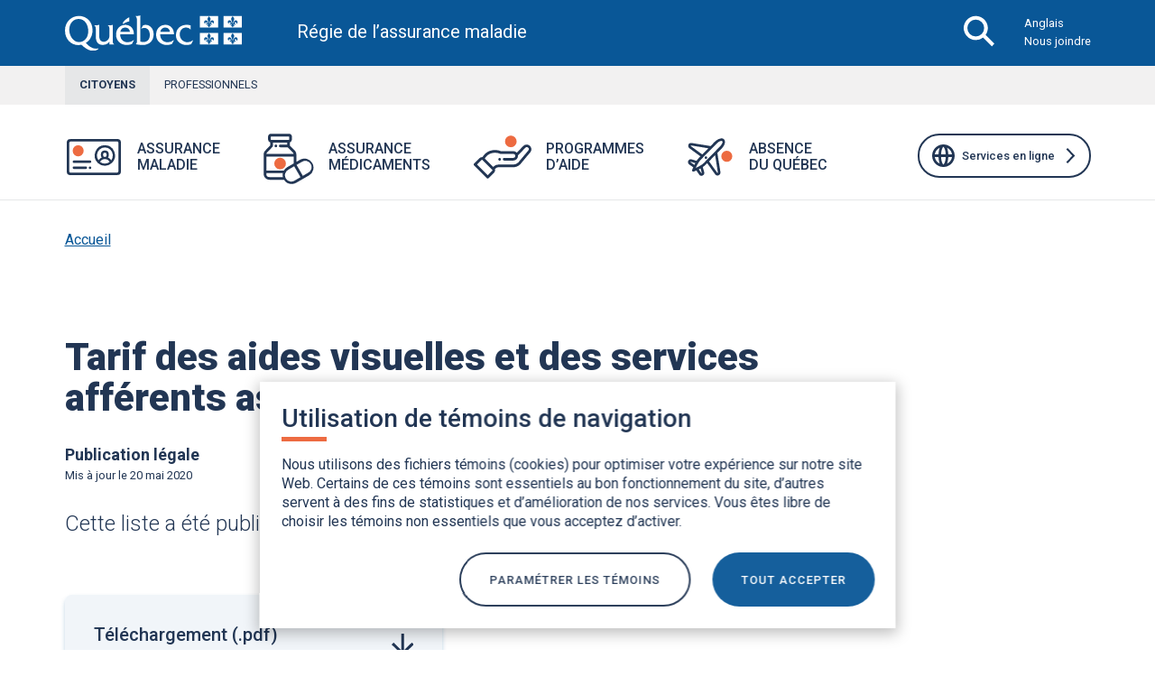

--- FILE ---
content_type: text/html; charset=UTF-8
request_url: https://www.ramq.gouv.qc.ca/fr/media/8161
body_size: 68009
content:
<!DOCTYPE html>
<html lang="fr-ca" dir="ltr" prefix="og: https://ogp.me/ns#">
  <head>
    <meta charset="utf-8" />
<script type="text/javascript" src="/ruxitagentjs_ICA7NVfqrux_10329260115094557.js" data-dtconfig="rid=RID_-928378354|rpid=-488625583|domain=gouv.qc.ca|reportUrl=/rb_bf49762dhu|app=f95237b0df81f785|ssc=1|owasp=1|featureHash=ICA7NVfqrux|rdnt=0|uxrgce=1|cuc=w0k4oqbh|mel=100000|expw=1|dpvc=1|lastModification=1769337387044|tp=500,50,0|srbbv=2|agentUri=/ruxitagentjs_ICA7NVfqrux_10329260115094557.js"></script><style id="gutenberg-palette">:root .has-blanc---ffffff-color{color:#FFFFFF}:root .has-blanc---ffffff-background-color{background-color:#FFFFFF}:root .has-bleu-foncé---223654-color{color:#223654}:root .has-bleu-foncé---223654-background-color{background-color:#223654}:root .has-bleu-moyen---095797-color{color:#095797}:root .has-bleu-moyen---095797-background-color{background-color:#095797}:root .has-bleu-pâle---b9cde0-color{color:#B9CDE0}:root .has-bleu-pâle---b9cde0-background-color{background-color:#B9CDE0}:root .has-bleu-très-pâle---cee1f2-color{color:#CEE1F2}:root .has-bleu-très-pâle---cee1f2-background-color{background-color:#CEE1F2}:root .has-bleu-blanc---f1f5f9-color{color:#F1F5F9}:root .has-bleu-blanc---f1f5f9-background-color{background-color:#F1F5F9}:root .has-interactivité-liens-hover---3270c8-color{color:#3270C8}:root .has-interactivité-liens-hover---3270c8-background-color{background-color:#3270C8}:root .has-interactivité-bleu-focus---99b9e5-color{color:#99B9E5}:root .has-interactivité-bleu-focus---99b9e5-background-color{background-color:#99B9E5}:root .has-carnet-bleu-flash-carnet---056df5-color{color:#056DF5}:root .has-carnet-bleu-flash-carnet---056df5-background-color{background-color:#056DF5}:root .has-oranges-orange-brun---b25031-color{color:#B25031}:root .has-oranges-orange-brun---b25031-background-color{background-color:#B25031}:root .has-oranges-orange-moyen---f09686-color{color:#F09686}:root .has-oranges-orange-moyen---f09686-background-color{background-color:#F09686}:root .has-oranges-orange-foncé---ed6b41-color{color:#ED6B41}:root .has-oranges-orange-foncé---ed6b41-background-color{background-color:#ED6B41}:root .has-carnet-orange-pâle-carnet---fceae7-color{color:#FCEAE7}:root .has-carnet-orange-pâle-carnet---fceae7-background-color{background-color:#FCEAE7}:root .has-oranges-orange-très-pâle---fdf4f3-color{color:#FDF4F3}:root .has-oranges-orange-très-pâle---fdf4f3-background-color{background-color:#FDF4F3}:root .has-bleu-désactivé---6e7787-color{color:#6E7787}:root .has-bleu-désactivé---6e7787-background-color{background-color:#6E7787}:root .has-nuances-de-gris-gris-bleu-foncé---495057-color{color:#495057}:root .has-nuances-de-gris-gris-bleu-foncé---495057-background-color{background-color:#495057}:root .has-gris-pâle---e6e7e8-color{color:#E6E7E8}:root .has-gris-pâle---e6e7e8-background-color{background-color:#E6E7E8}:root .has-gris-très-pâle---f2f1f1-color{color:#F2F1F1}:root .has-gris-très-pâle---f2f1f1-background-color{background-color:#F2F1F1}:root .has-nuances-de-gris-gris-blanc---f6f6f6-color{color:#F6F6F6}:root .has-nuances-de-gris-gris-blanc---f6f6f6-background-color{background-color:#F6F6F6}</style>
<script src="/sites/default/files/hotjar/hotjar.script.js?t9bm4a"></script>
<meta name="description" content="La Régie de l’assurance maladie du Québec administre les régimes publics d’assurance maladie et médicaments et rémunère les professionnels de la santé." />
<link rel="canonical" href="/fr/media/8161" />
<meta name="robots" content="index, nofollow" />
<meta property="og:image" content="/sites/default/files/images/img_partage_facebook_1200-x-630-px.jpg" />
<meta name="google-site-verification" content="IbFPid4TEBQaG9ioCxC2Hqvm9SGlCtgZW8Xe321Y3g4" />
<meta name="MobileOptimized" content="width" />
<meta name="HandheldFriendly" content="true" />
<meta name="viewport" content="width=device-width, initial-scale=1.0" />
<meta name="format-detection" content="telephone=no" />
<link rel="icon" href="/themes/custom/ramq/favicon.ico" type="image/vnd.microsoft.icon" />
<link rel="alternate" hreflang="fr" href="/fr/media/8161" />
<link rel="alternate" hreflang="en" href="/en/media/8161" />

    <title>Tarif des aides visuelles et des services afférents assurés, 1er avril 2020 | Régie de l’assurance maladie du Québec (RAMQ)</title>
    <link rel="stylesheet" media="all" href="/sites/default/files/css/css_0QYu00afZCXiM8ZdcsbUJtKh9g1wq8-7HclqWgx4XyI.css?delta=0&amp;language=fr&amp;theme=ramq&amp;include=[base64]" />
<link rel="stylesheet" media="all" href="/sites/default/files/css/css_1LPd8yv-CT9pOA3aMGJnfgnLY6z86T6O823xPZLzdTI.css?delta=1&amp;language=fr&amp;theme=ramq&amp;include=[base64]" />
<link rel="stylesheet" media="all" href="//use.fontawesome.com/releases/v5.4.1/css/all.css" integrity="sha384-5sAR7xN1Nv6T6+dT2mhtzEpVJvfS3NScPQTrOxhwjIuvcA67KV2R5Jz6kr4abQsz" crossorigin="anonymous" />
<link rel="stylesheet" media="all" href="//fonts.googleapis.com/css?family=Roboto:300,400,500,700,900" />
<link rel="stylesheet" media="all" href="//fonts.googleapis.com/icon?family=Material+Icons" />
<link rel="stylesheet" media="all" href="/sites/default/files/css/css_1eokSPJ4Q61MjbVc6Yg9E-KVxeawyG6XfxpqaOCHDhs.css?delta=5&amp;language=fr&amp;theme=ramq&amp;include=[base64]" />

    <script type="application/json" data-drupal-selector="drupal-settings-json">{"path":{"baseUrl":"\/","pathPrefix":"fr\/","currentPath":"media\/8161","currentPathIsAdmin":false,"isFront":false,"currentLanguage":"fr"},"pluralDelimiter":"\u0003","suppressDeprecationErrors":true,"ajaxPageState":{"libraries":"[base64]","theme":"ramq","theme_token":null},"ajaxTrustedUrl":{"\/fr\/resultats-de-recherche":true},"gtag":{"tagId":"","consentMode":false,"otherIds":[],"events":[],"additionalConfigInfo":[]},"gtm":{"tagId":null,"settings":{"data_layer":"dataLayer","include_classes":false,"allowlist_classes":"google\nnonGooglePixels\nnonGoogleScripts\nnonGoogleIframes","blocklist_classes":"customScripts\ncustomPixels","include_environment":false,"environment_id":"","environment_token":""},"tagIds":["GTM-MZ3F5K8"]},"back_to_top":{"back_to_top_button_trigger":100,"back_to_top_prevent_on_mobile":false,"back_to_top_prevent_in_admin":true,"back_to_top_button_type":"image","back_to_top_button_text":"Retour en haut de page"},"closeBlockSettings":{"close_block_type":"slideUp","close_block_speed":"1000","reset_cookie_time":"1","close_block_button_text":"Close","langcode":"fr"},"colorbox":{"transition":"none","speed":350,"opacity":0.5,"slideshow":false,"slideshowAuto":true,"slideshowSpeed":2500,"slideshowStart":"start slideshow","slideshowStop":"stopper le diaporama","current":"{current} sur {total}","previous":"\u00ab Pr\u00e9c.","next":"Suivant \u00bb","close":"Fermer","overlayClose":true,"returnFocus":true,"maxWidth":"98%","maxHeight":"98%","initialWidth":"300","initialHeight":"250","fixed":true,"scrolling":true,"mobiledetect":false,"mobiledevicewidth":"480px"},"cookiesramq":{"langue":"fr","saveSettings":"Confirmer la s\u00e9lection"},"data":{"extlink":{"extTarget":true,"extTargetAppendNewWindowDisplay":true,"extTargetAppendNewWindowLabel":"(opens in a new window)","extTargetNoOverride":false,"extNofollow":false,"extTitleNoOverride":false,"extNoreferrer":false,"extFollowNoOverride":false,"extClass":"ext","extLabel":"(link is external)","extImgClass":false,"extSubdomains":false,"extExclude":"\\\/sel\\.(?:[^\\.\\\/\\s]+\\.)?ramq\\.gouv\\.qc\\.ca\\\/rmq\\\/uik2_servrauthn\\\/(?:retour-selection-mode|logout\\\/authnindiv)","extInclude":"","extCssExclude":".submenu-item, li.nav-item, .liste-liens-utiles","extCssInclude":"","extCssExplicit":"","extAlert":false,"extAlertText":"Ce lien s\u0027ouvrira dans une nouvelle fen\u00eatre.","extHideIcons":false,"mailtoClass":"0","telClass":"","mailtoLabel":"(link sends email)","telLabel":"(link is a phone number)","extUseFontAwesome":false,"extIconPlacement":"before","extPreventOrphan":false,"extFaLinkClasses":"fa fa-external-link","extFaMailtoClasses":"fa fa-envelope-o","extAdditionalLinkClasses":"","extAdditionalMailtoClasses":"","extAdditionalTelClasses":"","extFaTelClasses":"fa fa-phone","allowedDomains":[],"extExcludeNoreferrer":""}},"cookies_hotjar":{"cookie_domain":".qc.ca"},"ckeditorAccordion":{"accordionStyle":{"collapseAll":null,"keepRowsOpen":null,"animateAccordionOpenAndClose":1,"openTabsWithHash":1,"allowHtmlInTitles":0}},"cookies":{"cookiesjsr":{"config":{"cookie":{"name":"la_loi_25_temoins","expires":31536000000,"domain":"","sameSite":"Lax","secure":true},"library":{"libBasePath":"https:\/\/cdn.jsdelivr.net\/gh\/jfeltkamp\/cookiesjsr@1\/dist","libPath":"https:\/\/cdn.jsdelivr.net\/gh\/jfeltkamp\/cookiesjsr@1\/dist\/cookiesjsr.min.js","scrollLimit":0},"callback":{"method":"post","url":"\/fr\/cookies\/consent\/callback.json","headers":[]},"interface":{"openSettingsHash":"#modifierParametresTemoins","showDenyAll":false,"denyAllOnLayerClose":false,"settingsAsLink":false,"availableLangs":["fr","en"],"defaultLang":"fr","groupConsent":false,"cookieDocs":true}},"services":{"functional":{"id":"functional","services":[{"key":"functional","type":"functional","name":"T\u00e9moins essentiels (obligatoire)","info":{"value":"\u003Cp\u003ECertains t\u00e9moins sont essentiels pour organiser et afficher les pages de notre site Web de fa\u00e7on optimale en fonction de vos pr\u00e9f\u00e9rences. Ces t\u00e9moins essentiels contribuent \u00e0 rendre un site Web utilisable et s\u00e9curitaire en activant des fonctions de base comme les formulaires. Le site Web ne peut pas fonctionner correctement sans ces t\u00e9moins.\u003C\/p\u003E\r\n","format":"full_html"},"uri":"","needConsent":true}],"weight":1},"tracking":{"id":"tracking","services":[{"key":"hotjar","type":"tracking","name":"T\u00e9moins d\u0027am\u00e9lioration des services","info":{"value":"\u003Cp\u003ENous utilisons des t\u00e9moins d\u2019am\u00e9lioration de nos services. Ils nous permettent de mieux comprendre comment vous interagissez avec les fonctionnalit\u00e9s et les contenus de notre site. Ces donn\u00e9es anonymes servent \u00e0 am\u00e9liorer votre exp\u00e9rience de navigation.\u003C\/p\u003E\r\n","format":"full_html"},"uri":"https:\/\/hotjar.com\/","needConsent":true}],"weight":10},"performance":{"id":"performance","services":[{"key":"gtag","type":"performance","name":"T\u00e9moins de performance","info":{"value":"\u003Cp\u003ELes t\u00e9moins de performance servent \u00e0 rep\u00e9rer des probl\u00e8mes ainsi qu\u2019\u00e0 recueillir des informations et des statistiques sur les habitudes d\u2019utilisation de nos contenus Web. Ces donn\u00e9es anonymes sont analys\u00e9es pour am\u00e9liorer le fonctionnement de notre site Web.\u003C\/p\u003E\r\n","format":"full_html"},"uri":"https:\/\/tagmanager.google.com\/","needConsent":true}],"weight":50}},"translation":{"_core":{"default_config_hash":"S5qrJju_o31uC1fwXosZ8Nlja2Wps6Gn0mMCAebY1Zw"},"langcode":"fr","bannerText":"Nous utilisons des fichiers t\u00e9moins (cookies) pour optimiser votre exp\u00e9rience sur notre site Web. Certains de ces t\u00e9moins sont essentiels au bon fonctionnement du site, d\u2019autres servent \u00e0 des fins de statistiques et d\u2019am\u00e9lioration de nos services. Vous \u00eates libre de choisir les t\u00e9moins non essentiels que vous acceptez d\u2019activer.","privacyPolicy":"Politique de confidentialit\u00e9","privacyUri":"\/fr\/a-propos\/politique-confidentialite","imprint":"Imprint","imprintUri":"","cookieDocs":"Documentation pour les t\u00e9moins","cookieDocsUri":"\/fr\/node\/168796#temoins","officialWebsite":"Official website","denyAll":"TOUT REFUSER","alwaysActive":"Toujours actif","settings":"Param\u00e9trer les t\u00e9moins","acceptAll":"TOUT ACCEPTER","requiredCookies":"T\u00e9moins obligatoire","cookieSettings":"Param\u00e9trer les t\u00e9moins","close":"Fermer","readMore":"En savoir plus","allowed":"Autoris\u00e9","denied":"Refus\u00e9","settingsAllServices":"Param\u00e8tres pour toutes les services","saveSettings":"Enregistrer","default_langcode":"en","disclaimerText":"All cookie information is subject to change by the service providers. We update this information regularly.","disclaimerTextPosition":"below","processorDetailsLabel":"Processor Company Details","processorLabel":"Company","processorWebsiteUrlLabel":"Company Website","processorPrivacyPolicyUrlLabel":"Company Privacy Policy","processorCookiePolicyUrlLabel":"Company Cookie Policy","processorContactLabel":"Data Protection Contact Details","placeholderAcceptAllText":"Accepter tout les t\u00e9moins","bannerTitle":"Utilisation de t\u00e9moins de navigation","saveSettings2":"Confirmer la s\u00e9lection","functional":{"title":"Fonctionnel","details":"Les t\u00e9moins sont de petits fichiers texte qui sont plac\u00e9s par votre navigateur sur votre appareil afin de stocker certaines informations. Gr\u00e2ce aux informations stock\u00e9es et renvoy\u00e9es, un site web peut reconna\u00eetre que vous y avez d\u00e9j\u00e0 acc\u00e9d\u00e9 et que vous l\u0027avez visit\u00e9 en utilisant le navigateur de votre appareil. Nous utilisons ces informations pour organiser et afficher le site web de mani\u00e8re optimale en fonction de vos pr\u00e9f\u00e9rences. Dans le cadre de ce processus, seul le cookie lui-m\u00eame est identifi\u00e9 sur votre appareil. Les donn\u00e9es personnelles ne sont stock\u00e9es qu\u0027apr\u00e8s votre consentement explicite ou lorsque cela est absolument n\u00e9cessaire pour permettre l\u0027utilisation du service que nous fournissons et auquel vous acc\u00e9dez."},"tracking":{"title":"Am\u00e9lioration des services en continue","details":"Analytics permet de connaitre l\u0027utilisation du site dans le but de am\u00e9liorer les services offert au citoyens et clients de la RAMQ.  La RAMQ sert de hotjar et google tag manager et google analytics.  Il est conseill\u00e9 de permettre les t\u00e9moins d\u0027Analytics."},"performance":{"title":"Performance Cookies","details":"Les t\u00e9moins de performance servent \u00e0 rep\u00e9rer des probl\u00e8mes ainsi qu\u2019\u00e0 recueillir des informations et des statistiques sur les habitudes d\u2019utilisation de nos contenus Web. Ces donn\u00e9es anonymes sont analys\u00e9es pour am\u00e9liorer le fonctionnement de notre site Web. "}}},"cookiesTexts":{"_core":{"default_config_hash":"S5qrJju_o31uC1fwXosZ8Nlja2Wps6Gn0mMCAebY1Zw"},"langcode":"fr","bannerText":"Nous utilisons des fichiers t\u00e9moins (cookies) pour optimiser votre exp\u00e9rience sur notre site Web. Certains de ces t\u00e9moins sont essentiels au bon fonctionnement du site, d\u2019autres servent \u00e0 des fins de statistiques et d\u2019am\u00e9lioration de nos services. Vous \u00eates libre de choisir les t\u00e9moins non essentiels que vous acceptez d\u2019activer.","privacyPolicy":"Politique de confidentialit\u00e9","privacyUri":"\/fr\/node\/168796","imprint":"Imprint","imprintUri":"","cookieDocs":"Documentation pour les t\u00e9moins","cookieDocsUri":"\/fr\/node\/168796#temoins","officialWebsite":"Official website","denyAll":"TOUT REFUSER","alwaysActive":"Toujours actif","settings":"Param\u00e9trer les t\u00e9moins","acceptAll":"TOUT ACCEPTER","requiredCookies":"T\u00e9moins obligatoire","cookieSettings":"Param\u00e9trer les t\u00e9moins","close":"Fermer","readMore":"En savoir plus","allowed":"Autoris\u00e9","denied":"Refus\u00e9","settingsAllServices":"Param\u00e8tres pour toutes les services","saveSettings":"Enregistrer","default_langcode":"en","disclaimerText":"All cookie information is subject to change by the service providers. We update this information regularly.","disclaimerTextPosition":"below","processorDetailsLabel":"Processor Company Details","processorLabel":"Company","processorWebsiteUrlLabel":"Company Website","processorPrivacyPolicyUrlLabel":"Company Privacy Policy","processorCookiePolicyUrlLabel":"Company Cookie Policy","processorContactLabel":"Data Protection Contact Details","placeholderAcceptAllText":"Accepter tout les t\u00e9moins","bannerTitle":"Utilisation de t\u00e9moins de navigation","saveSettings2":"Confirmer la s\u00e9lection"},"services":{"functional":{"uuid":"cc382987-348c-465b-8d1b-ae81d5242ad2","langcode":"fr","status":true,"dependencies":[],"_core":{"default_config_hash":"SQkYKY9U6xYDPAOC32rgkrIzkd688kRsm9g25mWdcvM"},"id":"functional","label":"T\u00e9moins essentiels (obligatoire)","group":"functional","info":{"value":"\u003Cp\u003ECertains t\u00e9moins sont essentiels pour organiser et afficher les pages de notre site Web de fa\u00e7on optimale en fonction de vos pr\u00e9f\u00e9rences. Ces t\u00e9moins essentiels contribuent \u00e0 rendre un site Web utilisable et s\u00e9curitaire en activant des fonctions de base comme les formulaires. Le site Web ne peut pas fonctionner correctement sans ces t\u00e9moins.\u003C\/p\u003E\r\n","format":"full_html"},"consentRequired":true,"purpose":"Les t\u00e9moins de connexion essentiels permettent d\u0027assurer une fonctionnalit\u00e9 g\u00e9n\u00e9rale.","processor":"","processorContact":"","processorUrl":"","processorPrivacyPolicyUrl":"","processorCookiePolicyUrl":"","placeholderMainText":"Ce contenu est bloqu\u00e9 parce que les t\u00e9moins de connexion n\u00e9cessaires n\u0027ont pas \u00e9t\u00e9 accept\u00e9s.","placeholderAcceptText":"N\u0027accepter que les t\u00e9moins de connexion fonctionnels n\u00e9cessaires."},"gtag":{"uuid":"c5302e17-b413-4087-8386-dbea5f861a5d","langcode":"fr","status":true,"dependencies":{"enforced":{"module":["cookies_gtag"]}},"_core":{"default_config_hash":"0FSyPPXfJvmZxEpwsiSH6nipWjFfo6qZ9pP6rP9tFT0"},"id":"gtag","label":"T\u00e9moins de performance","group":"performance","info":{"value":"\u003Cp\u003ELes t\u00e9moins de performance servent \u00e0 rep\u00e9rer des probl\u00e8mes ainsi qu\u2019\u00e0 recueillir des informations et des statistiques sur les habitudes d\u2019utilisation de nos contenus Web. Ces donn\u00e9es anonymes sont analys\u00e9es pour am\u00e9liorer le fonctionnement de notre site Web.\u003C\/p\u003E\r\n","format":"full_html"},"consentRequired":true,"purpose":"Am\u00e9liorer la performance","processor":"","processorContact":"","processorUrl":"https:\/\/tagmanager.google.com\/","processorPrivacyPolicyUrl":"https:\/\/policies.google.com\/privacy","processorCookiePolicyUrl":"","placeholderMainText":"Ce contenu est bloqu\u00e9 car les t\u00e9moins de Google Tag Manager n\u0027ont pas \u00e9t\u00e9 accept\u00e9s.","placeholderAcceptText":"Accepter uniquement les t\u00e9moins de Google Tag Manager."},"hotjar":{"uuid":"ded2a6a8-dc61-418c-aea0-612ee3e1070b","langcode":"fr","status":true,"dependencies":{"enforced":{"module":["cookies_hotjar"]}},"_core":{"default_config_hash":"S6HIyl-UpBCrM111ZMkPbbsywLL2aCQrS5nWZRJ_i4Y"},"id":"hotjar","label":"T\u00e9moins d\u0027am\u00e9lioration des services","group":"tracking","info":{"value":"\u003Cp\u003ENous utilisons des t\u00e9moins d\u2019am\u00e9lioration de nos services. Ils nous permettent de mieux comprendre comment vous interagissez avec les fonctionnalit\u00e9s et les contenus de notre site. Ces donn\u00e9es anonymes servent \u00e0 am\u00e9liorer votre exp\u00e9rience de navigation.\u003C\/p\u003E\r\n","format":"full_html"},"consentRequired":true,"purpose":"Am\u00e9liorer les services pour pouvoir mieux servir nos clients. Enregistre des informations statistiques sur la fa\u00e7on dont le visiteur utilise le site web.","processor":"hotjar","processorContact":"hotjar Malta, Illinois, \u00c9tats-Unis","processorUrl":"https:\/\/hotjar.com\/","processorPrivacyPolicyUrl":"https:\/\/www.hotjar.com\/fr\/confidentialite\/","processorCookiePolicyUrl":"","placeholderMainText":"Ce contenu a \u00e9t\u00e9 restreint parce qu\u0027on a refus\u00e9 les t\u00e9moins hotjar.","placeholderAcceptText":"Accepter les t\u00e9moins hotjar"},"intro_general":{"uuid":"f3f68268-1cf0-4bac-8490-e6d9450771e0","langcode":"fr","status":false,"dependencies":[],"id":"intro_general","label":"Description cookies","group":"functional","info":{"value":"\u003Cp\u003ENous utilisons des fichiers t\u00e9moins (cookies) pour optimiser votre exp\u00e9rience sur notre site Web. Certains de ces t\u00e9moins sont essentiels au bon fonctionnement du site, d\u2019autres servent \u00e0 des fins de statistiques et d\u2019am\u00e9lioration de nos services. Vous \u00eates libre de choisir les t\u00e9moins non essentiels que vous acceptez d\u2019activer.\u003C\/p\u003E\r\n","format":"basic_html"},"consentRequired":false,"purpose":"Am\u00e9liorer la performance de nos services pour mieux servir nos clients","processor":"","processorContact":"","processorUrl":"","processorPrivacyPolicyUrl":"","processorCookiePolicyUrl":"","placeholderMainText":"Ce contenu a \u00e9t\u00e9 restreint parce qu\u0027on a refus\u00e9 les t\u00e9moins performance","placeholderAcceptText":"Accepter les t\u00e9moins performance"}},"groups":{"functional":{"uuid":"ab853ff4-0586-4166-99fb-e843e20f9309","langcode":"fr","status":true,"dependencies":[],"_core":{"default_config_hash":"aHm4Q63Ge97tcktTa_qmUqJMir45iyGY2lEvvqPW68g"},"id":"functional","label":"Fonctionnel","weight":1,"title":"Fonctionnel","details":"Les t\u00e9moins sont de petits fichiers texte qui sont plac\u00e9s par votre navigateur sur votre appareil afin de stocker certaines informations. Gr\u00e2ce aux informations stock\u00e9es et renvoy\u00e9es, un site web peut reconna\u00eetre que vous y avez d\u00e9j\u00e0 acc\u00e9d\u00e9 et que vous l\u0027avez visit\u00e9 en utilisant le navigateur de votre appareil. Nous utilisons ces informations pour organiser et afficher le site web de mani\u00e8re optimale en fonction de vos pr\u00e9f\u00e9rences. Dans le cadre de ce processus, seul le cookie lui-m\u00eame est identifi\u00e9 sur votre appareil. Les donn\u00e9es personnelles ne sont stock\u00e9es qu\u0027apr\u00e8s votre consentement explicite ou lorsque cela est absolument n\u00e9cessaire pour permettre l\u0027utilisation du service que nous fournissons et auquel vous acc\u00e9dez."},"marketing":{"uuid":"180dc472-07fc-4778-b48c-a92dfdd1027e","langcode":"fr","status":true,"dependencies":[],"_core":{"default_config_hash":"JkP6try0AxX_f4RpFEletep5NHSlVB1BbGw0snW4MO8"},"id":"marketing","label":"Marketing","weight":20,"title":"Marketing","details":"Customer communication and marketing tools."},"performance":{"uuid":"2ca74966-c96e-43e0-ac39-74b152480931","langcode":"fr","status":true,"dependencies":[],"_core":{"default_config_hash":"Jv3uIJviBj7D282Qu1ZpEQwuOEb3lCcDvx-XVHeOJpw"},"id":"performance","label":"Performance","weight":50,"title":"Performance Cookies","details":"Les t\u00e9moins de performance servent \u00e0 rep\u00e9rer des probl\u00e8mes ainsi qu\u2019\u00e0 recueillir des informations et des statistiques sur les habitudes d\u2019utilisation de nos contenus Web. Ces donn\u00e9es anonymes sont analys\u00e9es pour am\u00e9liorer le fonctionnement de notre site Web. "},"social":{"uuid":"5049395a-5529-4dd6-b785-600b008b1b2b","langcode":"fr","status":true,"dependencies":[],"_core":{"default_config_hash":"vog2tbqqQHjVkue0anA0RwlzvOTPNTvP7_JjJxRMVAQ"},"id":"social","label":"Social Plugins","weight":20,"title":"Social Plugins","details":"Les gestionnaires de commentaires facilitent le d\u00e9p\u00f4t de vos commentaires et luttent contre le spam."},"tracking":{"uuid":"63bda6fb-b784-4fd6-85b0-30af6ac42100","langcode":"fr","status":true,"dependencies":[],"_core":{"default_config_hash":"_gYDe3qoEc6L5uYR6zhu5V-3ARLlyis9gl1diq7Tnf4"},"id":"tracking","label":"Tra\u00e7abilit\u00e9","weight":10,"title":"Am\u00e9lioration des services en continue","details":"Analytics permet de connaitre l\u0027utilisation du site dans le but de am\u00e9liorer les services offert au citoyens et clients de la RAMQ.  La RAMQ sert de hotjar et google tag manager et google analytics.  Il est conseill\u00e9 de permettre les t\u00e9moins d\u0027Analytics."},"video":{"uuid":"2aca2017-5938-4fba-a865-c6de21f89fbf","langcode":"fr","status":true,"dependencies":[],"_core":{"default_config_hash":"w1WnCmP2Xfgx24xbx5u9T27XLF_ZFw5R0MlO-eDDPpQ"},"id":"video","label":"Videos","weight":40,"title":"Video","details":"Les services de partage de vid\u00e9o permettent d\u0027enrichir le site de contenu multim\u00e9dia et augmentent sa visibilit\u00e9."}}},"search_api_autocomplete":{"resultats_de_recherche":{"selector":"#submit-btn","delay":100,"auto_submit":true}},"user":{"uid":0,"permissionsHash":"39121cb0aa8776c5b82545d469434dc609332660598cc32d21c50a9d19a447e3"}}</script>
<script src="/sites/default/files/js/js_HXkLxxFmp-P6ZRpEDPtIW4IxmGNo22Fu67kwFSlElvA.js?scope=header&amp;delta=0&amp;language=fr&amp;theme=ramq&amp;include=[base64]"></script>
<script src="/modules/contrib/cookies/js/cookiesjsr.conf.js?v=10.5.6" defer></script>
<script src="/modules/contrib/google_tag/js/gtag.js?t9bm4a" type="text/plain" id="cookies_gtag_gtag" data-cookieconsent="gtag"></script>
<script src="/modules/contrib/google_tag/js/gtm.js?t9bm4a" type="text/plain" id="cookies_gtag_gtm" data-cookieconsent="gtag"></script>

  </head>
  <body class="entity-type-media media-bundle-hub">
        <noscript><iframe src="https://www.googletagmanager.com/ns.html?id=GTM-MZ3F5K8"
                  height="0" width="0" style="display:none;visibility:hidden"></iframe></noscript>

      <div class="dialog-off-canvas-main-canvas" data-off-canvas-main-canvas>
    <div class="lang-fr environnement-acquia environnement-acquia-prod page">
	<header>
		<a href="#main-content" class="visually-hidden focusable">
			Aller au contenu principal
		</a>
					
		
		


<div class="navbar navbar-expand-lg justify-content-between  ">
      <div class="container">
  
  									  

  
    

    <div class="navbar-heading-logo-wrapper">
  <a href="/fr" class="navbar-brand ">
    <picture>
    <source media="(max-width: 768px)" srcset="/themes/custom/ramq/assets/images/quebec_blanc.svg">
    <img src="/themes/custom/ramq/assets/images/quebec_blanc.svg"
     alt="Gouvernement du Québec" />
    </picture>
    <div class="navbar-site-slogan">
      Régie de l’assurance maladie
    </div>
  </a>
</div>








							
  <div class="navbar-search-button-wrapper">
                  <button class="searchbar-toggler collapsed" type="button" data-bs-toggle="collapse" data-bs-target="#searchbar-collapse" aria-controls="searchbar-collapse" aria-expanded="false">

        <span class="navbar-search-icon"></span>
        <span class="sr-only open-text">Ouvrir la barre de recherche</span>
        <span class="sr-only close-text" hidden>Fermer la barre de recherche</span>
      </button>
        <button class="navbar-toggler collapsed" type="button" data-bs-toggle="collapse" data-bs-target="#navbar-collapse" aria-controls="navbar-collapse" aria-expanded="false">
      <span class="navbar-togger-bars">
        <span></span>
        <span></span>
        <span></span>
        <span></span>
      </span>
      <span class="sr-only open-text">Ouvrir le menu principal</span>
      <span class="sr-only close-text" hidden>Fermer le menu principal</span>
    </button>
    									<div class="navbar-links-desktop d-none d-lg-block d-xl-block">
						  
  <div id="block-navigationentete--2" class="block block--navigationentete">

  
    

      
  


  <ul class="nav">
                                          <li class="nav-item  ">
                      <a href="/en/media/8161" hreflang="en" lang="en" class="nav-link" data-drupal-link-system-path="media/8161">Anglais</a>
                  </li>
                                      <li class="nav-item  ">
                      <a href="/fr/nous-joindre" class="nav-link" data-drupal-link-system-path="node/2101">Nous joindre</a>
                  </li>
            </ul>

  
  </div>


					</div>
							
  </div>

      </div>
  
  <div class="collapse searchbar-collapse" id="searchbar-collapse">
    <div class="container">
      									  
  <div class="views-exposed-form bef-exposed-form block block--exposed-form-resultats-de-recherche" data-bef-auto-submit-full-form="" data-bef-auto-submit="" data-bef-auto-submit-delay="500" data-drupal-selector="views-exposed-form-resultats-de-recherche-recherche-page" id="exposed-form-resultats-de-recherche">

    
    

      <form action="/fr/resultats-de-recherche" method="get" id="views-exposed-form-resultats-de-recherche-recherche-page" accept-charset="UTF-8">
  
<div class="js-form-item form-item js-form-type-search-api-autocomplete form-item-search js-form-item-search form-group">
      
            
<input data-bef-auto-submit-exclude="" aria-label="Sujet de la recherche" aria-labelledby="page-title" data-drupal-selector="edit-search" data-search-api-autocomplete-search="resultats_de_recherche" class="form-autocomplete form-control" data-autocomplete-path="/fr/search_api_autocomplete/resultats_de_recherche?display=recherche_page&amp;&amp;filter=search" type="text" id="edit-search" name="search" value="" size="30" />

      </div>
<button id="submit-btn" class="button js-form-submit form-submit btn btn-primary btn js-form-item form-item js-form-type-item form-item-js-button js-form-item-js-button form-no-label form-group" aria-label="Lancer la recherche"><span class="btn-icon"></span><span class="sr-only">Lancer la recherche</span></button>  <input onclick="return false;" tabindex="-1" aria-hidden="true" data-drupal-selector="edit-reset" type="submit" id="edit-reset--2" name="op" value="X" class="button button--reset js-form-submit form-submit btn btn-primary" aria-label="Effacer" />


<div data-drupal-selector="edit-actions" class="form-actions js-form-wrapper form-wrapper" id="edit-actions">  <input data-bef-auto-submit-click="" class="js-hide button js-form-submit form-submit btn btn-primary" data-drupal-selector="edit-submit-resultats-de-recherche" type="submit" id="edit-submit-resultats-de-recherche" value="Apply" />


</div>


</form>

      </div>


							    </div>
  </div>

  <div class="collapse navbar-collapse" id="navbar-collapse">
    
				<div class="navbar-links-mobile d-lg-none d-xl-none">
					<div class="navbar_links">
						<div class="container">
															  
  <div id="block-navigationentete--2" class="block block--navigationentete">

  
    

      
  


  <ul class="nav">
                                          <li class="nav-item  ">
                      <a href="/en/media/8161" hreflang="en" lang="en" class="nav-link" data-drupal-link-system-path="media/8161">Anglais</a>
                  </li>
                                      <li class="nav-item  ">
                      <a href="/fr/nous-joindre" class="nav-link" data-drupal-link-system-path="node/2101">Nous joindre</a>
                  </li>
            </ul>

  
  </div>


													</div>
					</div>
											  
  <nav id="block-mega-menu-2" class="block block--mega-menu-2">

  
    

      
  


  <ul class="nav navbar-nav">
          
                                <li class="nav-item active ">
                      <a href="/fr/citoyens" class="nav-link has-children" aria-expanded="true" >
              <div class="link-container">
                Citoyens
                
                <span class="sr-only">Section active</span>
                              </div>
            </a>
                                      <ul class="nav submenu mega-menu-main">
						<li class="nav-item lvl-0">
			
												
                				<div class="nav-item_bouton">
																		<a href="/fr/citoyens/assurance-maladie" class="section-assurance-maladie submenu-item" data-sr-only-fr="Ouvrir le menu Assurance maladie." data-sr-only-en="Open Health Insurance menu." data-drupal-link-system-path="node/1966"><div class="link-container"><div class="link-wrapper"><div class="link-icon"></div>
<div class="link-title"><span class="first-word">Assurance </span>maladie</div>
</div>
</div>
</a>
															<div class="bouton-fantome"> <a href="#" class="bouton-fantome" aria-expanded="false" aria-controls="sous-menu_Assurance_maladie">
																			<span class="sr-only">
																							Ouvrir le menu Assurance maladie.
																					</span>
																	</a>
							</div>
					</div>
						

					
						<div class="mega-menu-tab" id="sous-menu_Assurance_maladie" role="list">
														
								
																	<ul role="none">
																		<li class="lien ">
										<a href="/fr/citoyens/assurance-maladie/informations-inscription">M’inscrire ou me réinscrire à l’assurance maladie
																					</a>
									</li>

																		
							
								
																	<li class="lien ">
										<a href="/fr/citoyens/assurance-maladie/renouveler-carte">Renouveler une carte d’assurance maladie
																					</a>
									</li>

																		
							
								
																	<li class="lien ">
										<a href="/fr/citoyens/assurance-maladie/remplacer-corriger-carte">Remplacer ou corriger une carte d’assurance maladie
																					</a>
									</li>

																											</ul>
																	
							
								
																	<ul role="none">
																		<li class="lien ">
										<a href="/fr/citoyens/assurance-maladie/remboursement-services-couverts">Demander le remboursement d’un service couvert
																					</a>
									</li>

																		
							
								
																	<li class="lien ">
										<a href="/fr/citoyens/assurance-maladie/trouver-medecin-famille">Trouver un médecin de famille
																					</a>
									</li>

																		
							
								
																	<li class="lien lien-tous">
										<a href="/fr/citoyens/assurance-maladie">Voir toutes les pages
																							<span class="sr-only">
																											 de la section Assurance maladie
																									</span>
																					</a>
									</li>

																											</ul>
																	
													</div>
									

			</li>
							<li class="nav-item lvl-0">
			
												
                				<div class="nav-item_bouton">
																		<a href="/fr/citoyens/assurance-medicaments" class="section-assurance-medicaments submenu-item" data-sr-only-fr="Ouvrir le menu Assurance médicaments." data-sr-only-en="Open Prescription Drug Insurance menu." data-drupal-link-system-path="node/1971"><div class="link-container"><div class="link-wrapper"><div class="link-icon"></div>
<div class="link-title"><span class="first-word">Assurance </span>médicaments</div>
</div>
</div>
</a>
															<div class="bouton-fantome"> <a href="#" class="bouton-fantome" aria-expanded="false" aria-controls="sous-menu_Assurance_médicaments">
																			<span class="sr-only">
																							Ouvrir le menu Assurance médicaments.
																					</span>
																	</a>
							</div>
					</div>
						

					
						<div class="mega-menu-tab" id="sous-menu_Assurance_médicaments" role="list">
														
								
																	<ul role="none">
																		<li class="lien ">
										<a href="/fr/citoyens/assurance-medicaments/inscrire-desinscrire">M’inscrire au régime public ou m’en désinscrire
																					</a>
									</li>

																		
							
								
																	<li class="lien ">
										<a href="/fr/citoyens/assurance-medicaments/savoir-si-medicament-est-couvert">Savoir si un médicament est couvert
																					</a>
									</li>

																		
							
								
																	<li class="lien ">
										<a href="/fr/citoyens/assurance-medicaments/tarifs-vigueur">Tarifs en vigueur
																					</a>
									</li>

																											</ul>
																	
							
								
																	<ul role="none">
																		<li class="lien ">
										<a href="/fr/citoyens/assurance-medicaments/montant-a-payer-medicaments">Montant à payer pour les médicaments
																					</a>
									</li>

																		
							
								
																	<li class="lien ">
										<a href="/fr/citoyens/assurance-medicaments/connaitre-conditions-admissibilite-regime-public">Connaître les conditions d’admissibilité
																					</a>
									</li>

																		
							
								
																	<li class="lien lien-tous">
										<a href="/fr/citoyens/assurance-medicaments">Voir toutes les pages
																							<span class="sr-only">
																											 de la section Assurance médicaments.
																									</span>
																					</a>
									</li>

																											</ul>
																	
													</div>
									

			</li>
							<li class="nav-item lvl-0">
			
												
                				<div class="nav-item_bouton">
																		<a href="/fr/citoyens/programmes-aide" class="section-programme-daide submenu-item" data-sr-only-fr="Ouvrir le menu Programme d’aide." data-sr-only-en="Open Aid Programs menu." data-drupal-link-system-path="node/1981"><div class="link-container"><div class="link-wrapper"><div class="link-icon"></div>
<div class="link-title"><span class="first-word">Programmes </span>d’aide</div>
</div>
</div>
</a>
															<div class="bouton-fantome"> <a href="#" class="bouton-fantome" aria-expanded="false" aria-controls="sous-menu_Programmes_d’aide">
																			<span class="sr-only">
																							Ouvrir le menu Programme d’aide.
																					</span>
																	</a>
							</div>
					</div>
						

					
						<div class="mega-menu-tab" id="sous-menu_Programmes_d’aide" role="list">
														
								
																	<ul role="none">
																		<li class="lien ">
										<a href="/fr/citoyens/programmes-aide/lunettes-verres-contact-enfants">Lunettes et verres de contact pour les enfants
																					</a>
									</li>

																		
							
								
																	<li class="lien ">
										<a href="/fr/citoyens/programmes-aide/hebergement-etablissement-public">Hébergement en établissement public
																					</a>
									</li>

																		
							
								
																	<li class="lien ">
										<a href="/fr/citoyens/programmes-aide/hebergement-ressource-intermediaire">Hébergement par une ressource intermédiaire
																					</a>
									</li>

																											</ul>
																	
							
								
																	<ul role="none">
																		<li class="lien ">
										<a href="/fr/citoyens/programmes-aide/aide-domestique">Aide domestique
																					</a>
									</li>

																		
							
								
																	<li class="lien ">
										<a href="/fr/citoyens/programmes-aide/aides-auditives">Aides auditives
																					</a>
									</li>

																		
							
								
																	<li class="lien lien-tous">
										<a href="/fr/citoyens/programmes-aide">Voir toutes les pages
																							<span class="sr-only">
																											 de la section Programmes d’aide.
																									</span>
																					</a>
									</li>

																											</ul>
																	
													</div>
									

			</li>
							<li class="nav-item lvl-0">
			
												
                				<div class="nav-item_bouton">
																		<a href="/fr/citoyens/absence-quebec" class="section-absence-du-quebec submenu-item" data-sr-only-fr="Ouvrir le menu Absence du Québec." data-sr-only-en="Open Absence from Québec menu." data-drupal-link-system-path="node/1986"><div class="link-container"><div class="link-wrapper"><div class="link-icon"></div>
<div class="link-title"><span class="first-word">Absence </span>du Québec</div>
</div>
</div>
</a>
															<div class="bouton-fantome"> <a href="#" class="bouton-fantome" aria-expanded="false" aria-controls="sous-menu_Absence_du_Québec">
																			<span class="sr-only">
																							Ouvrir le menu Absence du Québec.
																					</span>
																	</a>
							</div>
					</div>
						

					
						<div class="mega-menu-tab" id="sous-menu_Absence_du_Québec" role="list">
														
								
																	<ul role="none">
																		<li class="lien ">
										<a href="/fr/citoyens/absence-quebec/informer-ramq-depart-quebec">Informer la RAMQ d’un départ du Québec
																					</a>
									</li>

																		
							
								
																	<li class="lien ">
										<a href="/fr/citoyens/absence-quebec/calcul">Calcul des absences du Québec : demeurer admissible
																					</a>
									</li>

																		
							
								
																	<li class="lien ">
										<a href="/fr/citoyens/absence-quebec/connaitre-services-couverts-hors-quebec">Connaître les services couverts hors Québec
																					</a>
									</li>

																											</ul>
																	
							
								
																	<ul role="none">
																		<li class="lien ">
										<a href="/fr/citoyens/absence-quebec/exceptions-regle-presence">Exceptions à la règle de présence au Québec
																					</a>
									</li>

																		
							
								
																	<li class="lien ">
										<a href="/fr/citoyens/absence-quebec/travail-etudes-etablissement-hors-quebec-ententes-autres-pays">Travail, études ou établissement hors Québec : ententes avec d’autres pays
																					</a>
									</li>

																		
							
								
																	<li class="lien lien-tous">
										<a href="/fr/citoyens/absence-quebec">Voir toutes les pages
																							<span class="sr-only">
																											 de la section Absence du Québec.
																									</span>
																					</a>
									</li>

																											</ul>
																	
													</div>
									

			</li>
								<li class="nav-item">
				
												
                				<div class="nav-item_bouton">
																		<a href="/fr/citoyens/services-ligne" class="services-en-ligne bouton_sel submenu-item" data-drupal-link-system-path="node/2173451"><div class="link-container"><div class="link-wrapper"><div class="link-icon"></div>
<div class="link-title"><span class="first-word">Services </span>en ligne</div>
</div>
</div>
</a>
							

									

			</li>
			</ul>

                              </li>
      
                                                  <li class="nav-item  francais-seulement lien-externe">
                      <a href="/fr/professionnels" class="nav-link">
              <div class="link-container">
                Professionnels
              </div>
            </a>
                  </li>
            </ul>

  
  </nav>

  <div id="professionnelsliensutilesdumenu" class="block block--professionnelsliensutilesdumenu">

    
    

      

      </div>


									</div>

			  </div>

</div>

		
		<div class="page__menu d-none d-lg-block d-xl-block">
			  
  <nav id="block-mega-menu" class="block block--mega-menu container">

  
    

      
  


  <ul class="nav navbar-nav">
          
                                <li class="nav-item active ">
                      <a href="/fr/citoyens" class="nav-link has-children" aria-expanded="true" >
              <div class="link-container">
                Citoyens
                
                <span class="sr-only">Section active</span>
                              </div>
            </a>
                                      <ul class="nav submenu mega-menu-main">
						<li class="nav-item lvl-0">
			
												
                				<div class="nav-item_bouton">
																		<a href="/fr/citoyens/assurance-maladie" class="section-assurance-maladie submenu-item" data-sr-only-fr="Ouvrir le menu Assurance maladie." data-sr-only-en="Open Health Insurance menu." data-drupal-link-system-path="node/1966"><div class="link-container"><div class="link-wrapper"><div class="link-icon"></div>
<div class="link-title"><span class="first-word">Assurance </span>maladie</div>
</div>
</div>
</a>
															<div class="bouton-fantome"> <a href="#" class="bouton-fantome" aria-expanded="false" aria-controls="sous-menu_Assurance_maladie">
																			<span class="sr-only">
																							Ouvrir le menu Assurance maladie.
																					</span>
																	</a>
							</div>
					</div>
						

					
						<div class="mega-menu-tab" id="sous-menu_Assurance_maladie" role="list">
														
								
																	<ul role="none">
																		<li class="lien ">
										<a href="/fr/citoyens/assurance-maladie/informations-inscription">M’inscrire ou me réinscrire à l’assurance maladie
																					</a>
									</li>

																		
							
								
																	<li class="lien ">
										<a href="/fr/citoyens/assurance-maladie/renouveler-carte">Renouveler une carte d’assurance maladie
																					</a>
									</li>

																		
							
								
																	<li class="lien ">
										<a href="/fr/citoyens/assurance-maladie/remplacer-corriger-carte">Remplacer ou corriger une carte d’assurance maladie
																					</a>
									</li>

																											</ul>
																	
							
								
																	<ul role="none">
																		<li class="lien ">
										<a href="/fr/citoyens/assurance-maladie/remboursement-services-couverts">Demander le remboursement d’un service couvert
																					</a>
									</li>

																		
							
								
																	<li class="lien ">
										<a href="/fr/citoyens/assurance-maladie/trouver-medecin-famille">Trouver un médecin de famille
																					</a>
									</li>

																		
							
								
																	<li class="lien lien-tous">
										<a href="/fr/citoyens/assurance-maladie">Voir toutes les pages
																							<span class="sr-only">
																											 de la section Assurance maladie
																									</span>
																					</a>
									</li>

																											</ul>
																	
													</div>
									

			</li>
							<li class="nav-item lvl-0">
			
												
                				<div class="nav-item_bouton">
																		<a href="/fr/citoyens/assurance-medicaments" class="section-assurance-medicaments submenu-item" data-sr-only-fr="Ouvrir le menu Assurance médicaments." data-sr-only-en="Open Prescription Drug Insurance menu." data-drupal-link-system-path="node/1971"><div class="link-container"><div class="link-wrapper"><div class="link-icon"></div>
<div class="link-title"><span class="first-word">Assurance </span>médicaments</div>
</div>
</div>
</a>
															<div class="bouton-fantome"> <a href="#" class="bouton-fantome" aria-expanded="false" aria-controls="sous-menu_Assurance_médicaments">
																			<span class="sr-only">
																							Ouvrir le menu Assurance médicaments.
																					</span>
																	</a>
							</div>
					</div>
						

					
						<div class="mega-menu-tab" id="sous-menu_Assurance_médicaments" role="list">
														
								
																	<ul role="none">
																		<li class="lien ">
										<a href="/fr/citoyens/assurance-medicaments/inscrire-desinscrire">M’inscrire au régime public ou m’en désinscrire
																					</a>
									</li>

																		
							
								
																	<li class="lien ">
										<a href="/fr/citoyens/assurance-medicaments/savoir-si-medicament-est-couvert">Savoir si un médicament est couvert
																					</a>
									</li>

																		
							
								
																	<li class="lien ">
										<a href="/fr/citoyens/assurance-medicaments/tarifs-vigueur">Tarifs en vigueur
																					</a>
									</li>

																											</ul>
																	
							
								
																	<ul role="none">
																		<li class="lien ">
										<a href="/fr/citoyens/assurance-medicaments/montant-a-payer-medicaments">Montant à payer pour les médicaments
																					</a>
									</li>

																		
							
								
																	<li class="lien ">
										<a href="/fr/citoyens/assurance-medicaments/connaitre-conditions-admissibilite-regime-public">Connaître les conditions d’admissibilité
																					</a>
									</li>

																		
							
								
																	<li class="lien lien-tous">
										<a href="/fr/citoyens/assurance-medicaments">Voir toutes les pages
																							<span class="sr-only">
																											 de la section Assurance médicaments.
																									</span>
																					</a>
									</li>

																											</ul>
																	
													</div>
									

			</li>
							<li class="nav-item lvl-0">
			
												
                				<div class="nav-item_bouton">
																		<a href="/fr/citoyens/programmes-aide" class="section-programme-daide submenu-item" data-sr-only-fr="Ouvrir le menu Programme d’aide." data-sr-only-en="Open Aid Programs menu." data-drupal-link-system-path="node/1981"><div class="link-container"><div class="link-wrapper"><div class="link-icon"></div>
<div class="link-title"><span class="first-word">Programmes </span>d’aide</div>
</div>
</div>
</a>
															<div class="bouton-fantome"> <a href="#" class="bouton-fantome" aria-expanded="false" aria-controls="sous-menu_Programmes_d’aide">
																			<span class="sr-only">
																							Ouvrir le menu Programme d’aide.
																					</span>
																	</a>
							</div>
					</div>
						

					
						<div class="mega-menu-tab" id="sous-menu_Programmes_d’aide" role="list">
														
								
																	<ul role="none">
																		<li class="lien ">
										<a href="/fr/citoyens/programmes-aide/lunettes-verres-contact-enfants">Lunettes et verres de contact pour les enfants
																					</a>
									</li>

																		
							
								
																	<li class="lien ">
										<a href="/fr/citoyens/programmes-aide/hebergement-etablissement-public">Hébergement en établissement public
																					</a>
									</li>

																		
							
								
																	<li class="lien ">
										<a href="/fr/citoyens/programmes-aide/hebergement-ressource-intermediaire">Hébergement par une ressource intermédiaire
																					</a>
									</li>

																											</ul>
																	
							
								
																	<ul role="none">
																		<li class="lien ">
										<a href="/fr/citoyens/programmes-aide/aide-domestique">Aide domestique
																					</a>
									</li>

																		
							
								
																	<li class="lien ">
										<a href="/fr/citoyens/programmes-aide/aides-auditives">Aides auditives
																					</a>
									</li>

																		
							
								
																	<li class="lien lien-tous">
										<a href="/fr/citoyens/programmes-aide">Voir toutes les pages
																							<span class="sr-only">
																											 de la section Programmes d’aide.
																									</span>
																					</a>
									</li>

																											</ul>
																	
													</div>
									

			</li>
							<li class="nav-item lvl-0">
			
												
                				<div class="nav-item_bouton">
																		<a href="/fr/citoyens/absence-quebec" class="section-absence-du-quebec submenu-item" data-sr-only-fr="Ouvrir le menu Absence du Québec." data-sr-only-en="Open Absence from Québec menu." data-drupal-link-system-path="node/1986"><div class="link-container"><div class="link-wrapper"><div class="link-icon"></div>
<div class="link-title"><span class="first-word">Absence </span>du Québec</div>
</div>
</div>
</a>
															<div class="bouton-fantome"> <a href="#" class="bouton-fantome" aria-expanded="false" aria-controls="sous-menu_Absence_du_Québec">
																			<span class="sr-only">
																							Ouvrir le menu Absence du Québec.
																					</span>
																	</a>
							</div>
					</div>
						

					
						<div class="mega-menu-tab" id="sous-menu_Absence_du_Québec" role="list">
														
								
																	<ul role="none">
																		<li class="lien ">
										<a href="/fr/citoyens/absence-quebec/informer-ramq-depart-quebec">Informer la RAMQ d’un départ du Québec
																					</a>
									</li>

																		
							
								
																	<li class="lien ">
										<a href="/fr/citoyens/absence-quebec/calcul">Calcul des absences du Québec : demeurer admissible
																					</a>
									</li>

																		
							
								
																	<li class="lien ">
										<a href="/fr/citoyens/absence-quebec/connaitre-services-couverts-hors-quebec">Connaître les services couverts hors Québec
																					</a>
									</li>

																											</ul>
																	
							
								
																	<ul role="none">
																		<li class="lien ">
										<a href="/fr/citoyens/absence-quebec/exceptions-regle-presence">Exceptions à la règle de présence au Québec
																					</a>
									</li>

																		
							
								
																	<li class="lien ">
										<a href="/fr/citoyens/absence-quebec/travail-etudes-etablissement-hors-quebec-ententes-autres-pays">Travail, études ou établissement hors Québec : ententes avec d’autres pays
																					</a>
									</li>

																		
							
								
																	<li class="lien lien-tous">
										<a href="/fr/citoyens/absence-quebec">Voir toutes les pages
																							<span class="sr-only">
																											 de la section Absence du Québec.
																									</span>
																					</a>
									</li>

																											</ul>
																	
													</div>
									

			</li>
								<li class="nav-item">
				
												
                				<div class="nav-item_bouton">
																		<a href="/fr/citoyens/services-ligne" class="services-en-ligne bouton_sel submenu-item" data-drupal-link-system-path="node/2173451"><div class="link-container"><div class="link-wrapper"><div class="link-icon"></div>
<div class="link-title"><span class="first-word">Services </span>en ligne</div>
</div>
</div>
</a>
							

									

			</li>
			</ul>

                              </li>
      
                                                  <li class="nav-item  francais-seulement lien-externe">
                      <a href="/fr/professionnels" class="nav-link">
              <div class="link-container">
                Professionnels
              </div>
            </a>
                  </li>
            </ul>

  
  </nav>


			<div class="sous-menu_paneau"></div>
		</div>

			</header>

	<main id="main-content">
		<a class="visually-hidden" id="main-content-focus" tabindex="-1"></a>
					<div class="page__content-top">
				<div class="container">
					  
  <div id="ramq-breadcrumbs" class="block block--ramq-breadcrumbs">

    
    

        <nav aria-label="Fil d'Ariane" class="">
    <ol class="breadcrumb">
              <li class="breadcrumb-item ">
                      <a href="/fr">Accueil</a>
                  </li>
          </ol>
  </nav>

      </div>
<div data-drupal-messages-fallback class="hidden"></div>


				</div>
			</div>
		
					<div class="page__content">
				<div class="container">
					  
  <div id="ramq-content" class="block block--ramq-content">

    
    

      <div class="media media--type-hub media--view-mode-full ds-1col clearfix">

  

  
            <div class="hub__dynamic-token-fieldmedia-media-title"><h1>Tarif des aides visuelles et des services afférents assurés, 1er avril 2020</h1>
</div>
      
            <div class="hub__field-type-de-documents">Publication légale</div>
      
  <div class="hub__dynamic-token-fieldmedia-mis-a-jour-le">
    <div class="field__label font-weight-bold">
      Mis à jour le    </div>
                  <div class="field__item"><p>&nbsp;20 mai 2020</p>
</div>
              </div>

            <div class="hub__field-media-description"><p><span>Cette liste a été publiée le 1er avril&nbsp;2020.</span></p></div>
      <div class="views-element-container"><div class="file-name-eva view view-eva view-hub-media-info view-id-hub_media_info view-display-id-file_name_entity_view js-view-dom-id-80f58609987aca8110dd68fea2fcda8c4c0c74145432e05a12e28f80983843c3">
  <div class="eva_title">  
  
    
  </div>

  <div class="eva_content">  
  
  

      <div class="views-row"><div class="views-field views-field-nothing"><div class="field-content"><a class="file-download" href="/sites/default/files/documents/non_indexes/liste_at_aides_vis_mod_2020_04_01_fr.pdf"><div class="file"><span class="file_name">Téléchargement (.pdf)<br /></span>
<span class="filesize">438.01 Ko</span></div></a></div></div></div>

  
  

  
  

  
    </div>
</div>
</div>
<div class="views-element-container"><div class="sujets-associes-eva view view-eva view-hub-media-info view-id-hub_media_info view-display-id-sujets_associes_entity_view js-view-dom-id-9befe166d6753ba04fda0914e832b0606a3423edc74a3665486d023f26199e2c">
  <div class="eva_title">  
  
      Sujets associés
    
  </div>

  <div class="eva_content">  
  
  

  

  <div class="item-list">
      <ul class="sujets-associes-list">
          <li><div class="views-field views-field-name-1"><span class="field-content"><a href="/fr/taxonomy/term/951" hreflang="fr">Programmes d&#039;aide</a></span></div></li>
          <li><div class="views-field views-field-name-1"><span class="field-content"><a href="/fr/taxonomy/term/861" hreflang="fr">Coût, tarif</a></span></div></li>
      </ul>
  </div>
  
  
  

  
  

  
    </div>
</div>
</div>


</div>


      </div>


				</div>
			</div>
		
			</main>

	<footer>
					<div class="page__footer">
				  
  <div id="blocliensutilesdebasdepage" class="container block block--basic block--blocliensutilesdebasdepage">

    
    

      
            <div class="basic__body"><h2 class="signature footer_titre-niveau2"><a href="/fr">RAMQ</a></h2><nav class="footer-nav row"><div class="d-flex flex-wrap p-0 col-lg-8 col-md-6 col-sm-6 col-xs-12"><ul class="first col-lg-6 col-md-12"><li class="footer_titre-niveau3"><a href="/fr/a-propos">À propos de la RAMQ</a></li><li class="footer_titre-niveau3"><a href="/fr/donnees-statistiques">Données et statistiques</a></li><li class="footer_titre-niveau3"><a href="/fr/salle-presse">Salle de presse</a></li><li class="footer_titre-niveau3"><a href="/fr/carrieres">Carrières</a></li><li class="footer_titre-niveau3"><a href="/fr/citoyens/plan-site" data-entity-type="node" data-entity-uuid="a18a8255-a2e8-43eb-aa8e-9c2fa5e07fde" data-entity-substitution="canonical" title="Plan du site">Plan du site</a></li></ul><div class="second col-lg-6 col-md-12"><h3 class="footer_titre-niveau3">Vos droits</h3><ul><li><a href="/fr/a-propos/comment-faire-demande-acces-a-information">Accès à l’information</a></li><li><a href="/fr/a-propos/declaration-services">Déclaration de services</a></li><li><a href="/fr/nous-joindre/plainte-qualite-services">Plainte&nbsp;sur la qualité des services</a></li><li><a href="/fr/nous-joindre/denoncer-personne-situation">Dénonciation</a></li><li><a href="/fr/nous-joindre/demander-revision-decision">Demande de révision</a></li><li><a href="/fr/a-propos/lois-reglements">Lois et règlements</a></li><li><a class="cookies-parametres consentement temoins" href="#modifierParametresTemoins">Paramètres des témoins</a></li></ul></div></div><div class="third col-lg-4 col-md-6 col-sm-6 col-xs-12"><h3 class="footer_titre-niveau3"><a href="/fr/nous-joindre">Nous joindre</a></h3><ul><li class="contact_info contact-us-service-points"><img src="/themes/custom/ramq/assets/images/location_map.svg" alt width="36" height="NaN" loading="lazy"> <a href="/fr/nous-joindre/trouver-point-service">Trouver un point de service</a></li><li class="contact_info contact-us-mail d-none"><img src="/themes/custom/ramq/assets/images/enveloppe.svg" alt width="36" height="NaN" loading="lazy"> <a href="/fr/nous-joindre/nous-ecrire">Nous écrire</a></li><li class="contact_info contact-us-telephone"><img src="/themes/custom/ramq/assets/images/telephone.svg" alt width="28" height="NaN" loading="lazy"> <a href="tel:18005619749">1 800 561-9749</a></li></ul><h3 class="footer_titre-niveau3">Nous suivre</h3><ul class="social-links"><li><a href="https://www.facebook.com/RAMQuebec" target="_blank" rel="noopener"><img src="/themes/custom/ramq/assets/images/facebook.svg" alt="Suivre la RAMQ sur Facebook" width="40" height="NaN" loading="lazy"></a></li><li><a href="https://www.linkedin.com/company/ramq-quebec" target="_blank" rel="noopener"><img src="/themes/custom/ramq/assets/images/linkedin.svg" alt="Suivre la RAMQ sur LinkedIn" width="40" height="NaN" loading="lazy"></a></li><li><a href="https://twitter.com/RAMQuebec" target="_blank" rel="noopener"><img src="/themes/custom/ramq/assets/images/X_medias_sociaux.svg" alt="Suivre la RAMQ sur X" width="40" height="41" loading="lazy"></a></li><li><a href="https://www.instagram.com/ramq_quebec/" target="_blank" rel="noopener"><img src="/themes/custom/ramq/assets/images/Instagram.svg" alt="Suivre la RAMQ sur Instagram" width="40" height="41" loading="lazy"></a></li><li><a href="https://www.youtube.com/channel/UCDprLwlbfU4SwVLSc6R8_5A" target="_blank" rel="noopener"><img src="/themes/custom/ramq/assets/images/Youtube.svg" alt="Suivre la RAMQ sur YouTube" width="57" height="41" loading="lazy"></a></li></ul></div></nav></div>
      
      </div>


			</div>
		
					<div class="page__bottom">
				  
  <div id="blocdepieddepage" class="container block block--basic block--blocdepieddepage">

    
    

      
            <div class="basic__body"><nav>
<ul>
	<li><a href="/fr/a-propos/accessibilite">Accessibilité</a></li>
	<li><a href="/fr/a-propos/politique-linguistique">Application de la Charte de la langue française</a></li>
	<li><a href="/fr/a-propos/politique-confidentialite">Politique de confidentialité</a></li>
	<li><a href="https://www.quebec.ca/">Québec.ca</a></li>
</ul>
</nav>

<div class="block--copyright">
<div class="copyright-img"><a href="/fr"><img alt="Régie de l’assurance maladie du Québec" src="/themes/custom/ramq/assets/images/RAMQ.SVG"> </a></div>

<div class="copyright-link"><a href="https://www.quebec.ca/droit-auteur" target="_blank">© Gouvernement du Québec, 2020<img alt class="icone lien_externe-icone" src="/themes/custom/ramq/assets/images/lien_externe_noir.svg"><span class="sr-only">&nbsp;Ce lien s’ouvrira dans une nouvelle fenêtre.</span></a></div>
</div>
</div>
      
      </div>

  <div id="cookiesui" class="block block--cookiesui">

    
    

        
<div id="cookiesjsr"></div>


      </div>


			</div>
			</footer>
</div>

  </div>

    
    <script src="/sites/default/files/js/js_dUF2BvKtB3L9mZQEc8ujrX7M3DRFbXqaeTqNIq6DRE0.js?scope=footer&amp;delta=0&amp;language=fr&amp;theme=ramq&amp;include=[base64]"></script>
<script src="/modules/contrib/ckeditor_accordion/js/accordion.frontend.min.js?t9bm4a"></script>
<script src="/sites/default/files/js/js_DIY7zpuJ-LIpFQjH_60SVkqZEnXHBoCeq45RuEul5sQ.js?scope=footer&amp;delta=2&amp;language=fr&amp;theme=ramq&amp;include=[base64]"></script>
<script src="https://cdn.jsdelivr.net/gh/jfeltkamp/cookiesjsr@1/dist/cookiesjsr-preloader.min.js" defer></script>
<script src="/modules/contrib/cookies/js/overrides.js?v=10.5.6"></script>
<script src="/sites/default/files/js/js_1eppsoxSxWj6oKNxLHyoG6ozWEfgPpv7gRlk4m2hAj8.js?scope=footer&amp;delta=5&amp;language=fr&amp;theme=ramq&amp;include=[base64]"></script>
<script src="/modules/contrib/google_tag/js/gtag.ajax.js?t9bm4a" type="text/plain" id="cookies_gtag_gtag_ajax" data-cookieconsent="gtag"></script>
<script src="/sites/default/files/js/js_Y5BfmMZ8Vofgqr9YMRyKCEdOR49jP7CSkJmBnJOiTcM.js?scope=footer&amp;delta=7&amp;language=fr&amp;theme=ramq&amp;include=[base64]"></script>
<script src="https://cdn.jsdelivr.net/gh/ractoon/jQuery-Text-Counter@0.9.1/textcounter.min.js"></script>
<script src="/sites/default/files/js/js_9JaXie3y_NBZZNznCRQumGhOStf171L01SKveDt96rU.js?scope=footer&amp;delta=9&amp;language=fr&amp;theme=ramq&amp;include=[base64]"></script>

  </body>
</html>


--- FILE ---
content_type: text/plain; charset=utf-8
request_url: https://www.ramq.gouv.qc.ca/rb_bf49762dhu?type=js3&sn=v_4_srv_12_sn_9EF65F49841B0F466E3C274E7F6714C0_perc_100000_ol_0_mul_1_app-3Af95237b0df81f785_1&svrid=12&flavor=post&vi=HUQPMPJKPPWDJWNRKCFNUGBACPCHUMFK-0&modifiedSince=1769337387044&bp=3&app=f95237b0df81f785&crc=469534834&en=w0k4oqbh&end=1
body_size: 151
content:
OK(OA)|name=ruxitagentjs|featureHash=ICA7NVfqrux|version=|buildNumber=10329260115094557|lastModification=1769337387044

--- FILE ---
content_type: image/svg+xml
request_url: https://www.ramq.gouv.qc.ca/themes/custom/ramq/assets/images/loupe.svg?20257ff940c873d1cc0cfdad1b8abefb=
body_size: 317
content:
<svg id="Layer_1" data-name="Layer 1" xmlns="http://www.w3.org/2000/svg" viewBox="0 0 35 36"><defs><style>.cls-1{fill:#fff;}.cls-2{fill:none;stroke:#223654;stroke-miterlimit:10;}</style></defs><title>loupe</title><path class="cls-1" d="M35,32.36l-10-10A13.74,13.74,0,1,0,13.74,28.2a13.6,13.6,0,0,0,8.37-2.87l10,10Zm-21.26-8.3a9.6,9.6,0,1,1,9.61-9.6A9.62,9.62,0,0,1,13.74,24.06Z"/><rect class="cls-2" x="-751.31" y="-416.12" width="3089.31" height="2211.64"/></svg>

--- FILE ---
content_type: text/javascript
request_url: https://www.ramq.gouv.qc.ca/sites/default/files/js/js_9JaXie3y_NBZZNznCRQumGhOStf171L01SKveDt96rU.js?scope=footer&delta=9&language=fr&theme=ramq&include=eJx1kQFuwyAMRS8UhSNZBhxKAjgzps1uP5K02TqpEjL-zx8jsEW3gHJfq7G_Ocx1sKRKArStXMnDFFOX1WDrltpsjvrJEqiQYBrcQj4qC6BzLD5yMVc2TsJFqfjBcWKxvBlPE7akF4DE6M2b6jVeIlXz3Ocqo_Plwnwnkeipjk_yqkBQDGYPF7mxzijGJu7PfkGVRvCIeuOmHZZKRa8TgvnL_BWfK5CwhCEwh0RwXf1Pjzjj9g7zcLSyzFpV8BjEQSZ2rcI91mgTnSi0_n-WJPSP306UqbQzq_r98j3ITiz5bAS9jXI-nKvwUAnF3QDXCPtkHec1kZL5wIeaolvMEcd9Ij9ta-QQ
body_size: 132594
content:
/* @license GPL-2.0-or-later https://www.drupal.org/licensing/faq */
(function($,Drupal,once){'use strict';Drupal.webform=Drupal.webform||{};Drupal.webform.counter=Drupal.webform.counter||{};Drupal.webform.counter.options=Drupal.webform.counter.options||{};Drupal.behaviors.webformCounter={attach:function(context){if(!$.fn.textcounter)return;$(once('webform-counter','.js-webform-counter',context)).each(function(){var options={type:$(this).data('counter-type'),max:$(this).data('counter-maximum'),min:$(this).data('counter-minimum')||0,counterText:$(this).data('counter-minimum-message'),countDownText:$(this).data('counter-maximum-message'),inputErrorClass:'webform-counter-warning',counterErrorClass:'webform-counter-warning',countSpaces:true,twoCharCarriageReturn:true,stopInputAtMaximum:false,minimumErrorText:'',maximumErrorText:''};options.countDown=(options.max)?true:false;if(!options.counterText)options.counterText=(options.type==='word')?Drupal.t('%d word(s) entered'):Drupal.t('%d character(s) entered');if(!options.countDownText)options.countDownText=(options.type==='word')?Drupal.t('%d word(s) remaining'):Drupal.t('%d character(s) remaining');options=$.extend(options,Drupal.webform.counter.options);$(this).textcounter(options);});}};})(jQuery,Drupal,once);;
(()=>{"use strict";var r,t={34:(r,t,e)=>{var n=e(4901);r.exports=function(r){return "object"==typeof r?null!==r:n(r);};},81:(r,t,e)=>{var n=e(9565),o=e(9306),i=e(8551),a=e(6823),u=e(851),c=TypeError;r.exports=function(r,t){var e=arguments.length<2?u(r):t;if(o(e))return i(n(e,r));throw new c(a(r)+" is not iterable");};},113:(r,t,e)=>{var n=e(6518),o=e(9213).find,i=e(6469),a="find",u=!0;a in []&&Array(1)[a]((function(){u=!1;})),n({target:"Array",proto:!0,forced:u},{find:function(r){return o(this,r,arguments.length>1?arguments[1]:void 0);}}),i(a);},235:(r,t,e)=>{var n=e(9213).forEach,o=e(4598)("forEach");r.exports=o?[].forEach:function(r){return n(this,r,arguments.length>1?arguments[1]:void 0);};},237:(r,t,e)=>{e(6469)("flatMap");},259:(r,t,e)=>{var n=e(4376),o=e(6198),i=e(6837),a=e(6080),u=function(r,t,e,c,f,s,v,p){for(var l,h,d=f,y=0,g=!!v&&a(v,p);y<c;)y in e&&(l=g?g(e[y],y,t):e[y],s>0&&n(l)?(h=o(l),d=u(r,t,l,h,d,s-1)-1):(i(d+1),r[d]=l),d++),y++;return d;};r.exports=u;},280:(r,t,e)=>{var n=e(6518),o=e(7751),i=e(6395),a=e(550),u=e(916).CONSTRUCTOR,c=e(3438),f=o("Promise"),s=i&&!u;n({target:"Promise",stat:!0,forced:i||u},{resolve:function(r){return c(s&&this===f?a:this,r);}});},283:(r,t,e)=>{var n=e(9504),o=e(9039),i=e(4901),a=e(9297),u=e(3724),c=e(350).CONFIGURABLE,f=e(3706),s=e(1181),v=s.enforce,p=s.get,l=String,h=Object.defineProperty,d=n("".slice),y=n("".replace),g=n([].join),x=u&&!o((function(){return 8!==h((function(){}),"length",{value:8}).length;})),m=String(String).split("String"),b=r.exports=function(r,t,e){"Symbol("===d(l(t),0,7)&&(t="["+y(l(t),/^Symbol\(([^)]*)\).*$/,"$1")+"]"),e&&e.getter&&(t="get "+t),e&&e.setter&&(t="set "+t),(!a(r,"name")||c&&r.name!==t)&&(u?h(r,"name",{value:t,configurable:!0}):r.name=t),x&&e&&a(e,"arity")&&r.length!==e.arity&&h(r,"length",{value:e.arity});try{e&&a(e,"constructor")&&e.constructor?u&&h(r,"prototype",{writable:!1}):r.prototype&&(r.prototype=void 0);}catch(r){}var n=v(r);return a(n,"source")||(n.source=g(m,"string"==typeof t?t:"")),r;};Function.prototype.toString=b((function(){return i(this)&&p(this).source||f(this);}),"toString");},298:(r,t,e)=>{var n=e(2195),o=e(5397),i=e(8480).f,a=e(7680),u="object"==typeof window&&window&&Object.getOwnPropertyNames?Object.getOwnPropertyNames(window):[];r.exports.f=function(r){return u&&"Window"===n(r)?function(r){try{return i(r);}catch(r){return a(u);}}(r):i(o(r));};},350:(r,t,e)=>{var n=e(3724),o=e(9297),i=Function.prototype,a=n&&Object.getOwnPropertyDescriptor,u=o(i,"name"),c=u&&"something"===function(){}.name,f=u&&(!n||n&&a(i,"name").configurable);r.exports={EXISTS:u,PROPER:c,CONFIGURABLE:f};},397:(r,t,e)=>{var n=e(7751);r.exports=n("document","documentElement");},421:(r)=>{r.exports={};},436:(r,t,e)=>{var n,o,i,a=e(6518),u=e(6395),c=e(6193),f=e(4576),s=e(9565),v=e(6840),p=e(2967),l=e(687),h=e(7633),d=e(9306),y=e(4901),g=e(34),x=e(679),m=e(2293),b=e(9225).set,w=e(1955),O=e(3138),A=e(1103),j=e(8265),E=e(1181),S=e(550),T=e(916),P=e(6043),I="Promise",R=T.CONSTRUCTOR,C=T.REJECTION_EVENT,k=T.SUBCLASSING,M=E.getterFor(I),N=E.set,F=S&&S.prototype,_=S,D=F,B=f.TypeError,L=f.document,U=f.process,z=P.f,W=z,G=!!(L&&L.createEvent&&f.dispatchEvent),q="unhandledrejection",K=function(r){var t;return !(!g(r)||!y(t=r.then))&&t;},J=function(r,t){var e,n,o,i=t.value,a=1===t.state,u=a?r.ok:r.fail,c=r.resolve,f=r.reject,v=r.domain;try{u?(a||(2===t.rejection&&$(t),t.rejection=1),!0===u?e=i:(v&&v.enter(),e=u(i),v&&(v.exit(),o=!0)),e===r.promise?f(new B("Promise-chain cycle")):(n=K(e))?s(n,e,c,f):c(e)):f(i);}catch(r){v&&!o&&v.exit(),f(r);}},V=function(r,t){r.notified||(r.notified=!0,w((function(){for(var e,n=r.reactions;e=n.get();)J(e,r);r.notified=!1,t&&!r.rejection&&H(r);})));},Y=function(r,t,e){var n,o;G?((n=L.createEvent("Event")).promise=t,n.reason=e,n.initEvent(r,!1,!0),f.dispatchEvent(n)):n={promise:t,reason:e},!C&&(o=f["on"+r])?o(n):r===q&&O("Unhandled promise rejection",e);},H=function(r){s(b,f,(function(){var t,e=r.facade,n=r.value;if(X(r)&&(t=A((function(){c?U.emit("unhandledRejection",n,e):Y(q,e,n);})),r.rejection=c||X(r)?2:1,t.error))throw t.value;}));},X=function(r){return 1!==r.rejection&&!r.parent;},$=function(r){s(b,f,(function(){var t=r.facade;c?U.emit("rejectionHandled",t):Y("rejectionhandled",t,r.value);}));},Q=function(r,t,e){return function(n){r(t,n,e);};},Z=function(r,t,e){r.done||(r.done=!0,e&&(r=e),r.value=t,r.state=2,V(r,!0));},rr=function(r,t,e){if(!r.done){r.done=!0,e&&(r=e);try{if(r.facade===t)throw new B("Promise can't be resolved itself");var n=K(t);n?w((function(){var e={done:!1};try{s(n,t,Q(rr,e,r),Q(Z,e,r));}catch(t){Z(e,t,r);}})):(r.value=t,r.state=1,V(r,!1));}catch(t){Z({done:!1},t,r);}}};if(R&&(D=(_=function(r){x(this,D),d(r),s(n,this);var t=M(this);try{r(Q(rr,t),Q(Z,t));}catch(r){Z(t,r);}}).prototype,(n=function(r){N(this,{type:I,done:!1,notified:!1,parent:!1,reactions:new j(),rejection:!1,state:0,value:null});}).prototype=v(D,"then",(function(r,t){var e=M(this),n=z(m(this,_));return e.parent=!0,n.ok=!y(r)||r,n.fail=y(t)&&t,n.domain=c?U.domain:void 0,0===e.state?e.reactions.add(n):w((function(){J(n,e);})),n.promise;})),o=function(){var r=new n(),t=M(r);this.promise=r,this.resolve=Q(rr,t),this.reject=Q(Z,t);},P.f=z=function(r){return r===_||undefined===r?new o(r):W(r);},!u&&y(S)&&F!==Object.prototype)){i=F.then,k||v(F,"then",(function(r,t){var e=this;return new _((function(r,t){s(i,e,r,t);})).then(r,t);}),{unsafe:!0});try{delete F.constructor;}catch(r){}p&&p(F,D);}a({global:!0,constructor:!0,wrap:!0,forced:R},{Promise:_}),l(_,I,!1,!0),h(I);},507:(r,t,e)=>{var n=e(9565);r.exports=function(r,t,e){for(var o,i,a=e?r:r.iterator,u=r.next;!(o=n(u,a)).done;)if(void 0!==(i=t(o.value)))return i;};},537:(r,t,e)=>{var n=e(550),o=e(4428),i=e(916).CONSTRUCTOR;r.exports=i||!o((function(r){n.all(r).then(void 0,(function(){}));}));},550:(r,t,e)=>{var n=e(4576);r.exports=n.Promise;},597:(r,t,e)=>{var n=e(9039),o=e(8227),i=e(9519),a=o("species");r.exports=function(r){return i>=51||!n((function(){var t=[];return (t.constructor={})[a]=function(){return {foo:1};},1!==t[r](Boolean).foo;}));};},616:(r,t,e)=>{var n=e(9039);r.exports=!n((function(){var r=function(){}.bind();return "function"!=typeof r||r.hasOwnProperty("prototype");}));},655:(r,t,e)=>{var n=e(6955),o=String;r.exports=function(r){if("Symbol"===n(r))throw new TypeError("Cannot convert a Symbol value to a string");return o(r);};},679:(r,t,e)=>{var n=e(1625),o=TypeError;r.exports=function(r,t){if(n(t,r))return r;throw new o("Incorrect invocation");};},687:(r,t,e)=>{var n=e(4913).f,o=e(9297),i=e(8227)("toStringTag");r.exports=function(r,t,e){r&&!e&&(r=r.prototype),r&&!o(r,i)&&n(r,i,{configurable:!0,value:t});};},741:(r)=>{var t=Math.ceil,e=Math.floor;r.exports=Math.trunc||function(r){var n=+r;return (n>0?e:t)(n);};},757:(r,t,e)=>{var n=e(7751),o=e(4901),i=e(1625),a=e(7040),u=Object;r.exports=a?function(r){return "symbol"==typeof r;}:function(r){var t=n("Symbol");return o(t)&&i(t.prototype,u(r));};},772:(r,t,e)=>{var n=e(9565),o=e(7751),i=e(5966);r.exports=function(r,t,e,a){try{var u=i(r,"return");if(u)return o("Promise").resolve(n(u,r)).then((function(){t(e);}),(function(r){a(r);}));}catch(r){return a(r);}t(e);};},838:(r,t,e)=>{var n=e(6518),o=e(3839).findLast,i=e(6469);n({target:"Array",proto:!0},{findLast:function(r){return o(this,r,arguments.length>1?arguments[1]:void 0);}}),i("findLast");},851:(r,t,e)=>{var n=e(6955),o=e(5966),i=e(4117),a=e(6269),u=e(8227)("iterator");r.exports=function(r){if(!i(r))return o(r,u)||o(r,"@@iterator")||a[n(r)];};},916:(r,t,e)=>{var n=e(4576),o=e(550),i=e(4901),a=e(2796),u=e(3706),c=e(8227),f=e(4215),s=e(6395),v=e(9519),p=o&&o.prototype,l=c("species"),h=!1,d=i(n.PromiseRejectionEvent),y=a("Promise",(function(){var r=u(o),t=r!==String(o);if(!t&&66===v)return !0;if(s&&(!p.catch||!p.finally))return !0;if(!v||v<51||!/native code/.test(r)){var e=new o((function(r){r(1);})),n=function(r){r((function(){}),(function(){}));};if((e.constructor={})[l]=n,!(h=e.then((function(){})) instanceof n))return !0;}return !(t||"BROWSER"!==f&&"DENO"!==f||d);}));r.exports={CONSTRUCTOR:y,REJECTION_EVENT:d,SUBCLASSING:h};},926:(r,t,e)=>{var n=e(9306),o=e(8981),i=e(7055),a=e(6198),u=TypeError,c="Reduce of empty array with no initial value",f=function(r){return function(t,e,f,s){var v=o(t),p=i(v),l=a(v);if(n(e),0===l&&f<2)throw new u(c);var h=r?l-1:0,d=r?-1:1;if(f<2)for(;;){if(h in p){s=p[h],h+=d;break;}if(h+=d,r?h<0:l<=h)throw new u(c);}for(;r?h>=0:l>h;h+=d)h in p&&(s=e(s,p[h],h,v));return s;};};r.exports={left:f(!1),right:f(!0)};},942:(r,t,e)=>{e(4209);},1051:(r,t,e)=>{var n=e(6518),o=e(9039),i=e(3517),a=e(4659),u=Array;n({target:"Array",stat:!0,forced:o((function(){function r(){}return !(u.of.call(r) instanceof r);}))},{of:function(){for(var r=0,t=arguments.length,e=new (i(this)?this:u)(t);t>r;)a(e,r,arguments[r++]);return e.length=t,e;}});},1072:(r,t,e)=>{var n=e(1828),o=e(8727);r.exports=Object.keys||function(r){return n(r,o);};},1088:(r,t,e)=>{var n=e(6518),o=e(9565),i=e(6395),a=e(350),u=e(4901),c=e(3994),f=e(2787),s=e(2967),v=e(687),p=e(6699),l=e(6840),h=e(8227),d=e(6269),y=e(7657),g=a.PROPER,x=a.CONFIGURABLE,m=y.IteratorPrototype,b=y.BUGGY_SAFARI_ITERATORS,w=h("iterator"),O="keys",A="values",j="entries",E=function(){return this;};r.exports=function(r,t,e,a,h,y,S){c(e,t,a);var T,P,I,R=function(r){if(r===h&&F)return F;if(!b&&r&&r in M)return M[r];switch(r){case O:case A:case j:return function(){return new e(this,r);};}return function(){return new e(this);};},C=t+" Iterator",k=!1,M=r.prototype,N=M[w]||M["@@iterator"]||h&&M[h],F=!b&&N||R(h),_="Array"===t&&M.entries||N;if(_&&(T=f(_.call(new r())))!==Object.prototype&&T.next&&(i||f(T)===m||(s?s(T,m):u(T[w])||l(T,w,E)),v(T,C,!0,!0),i&&(d[C]=E)),g&&h===A&&N&&N.name!==A&&(!i&&x?p(M,"name",A):(k=!0,F=function(){return o(N,this);})),h)if(P={values:R(A),keys:y?F:R(O),entries:R(j)},S)for(I in P)(b||k||!(I in M))&&l(M,I,P[I]);else n({target:t,proto:!0,forced:b||k},P);return i&&!S||M[w]===F||l(M,w,F,{name:h}),d[t]=F,P;};},1103:(r)=>{r.exports=function(r){try{return {error:!1,value:r()};}catch(r){return {error:!0,value:r};}};},1181:(r,t,e)=>{var n,o,i,a=e(8622),u=e(4576),c=e(34),f=e(6699),s=e(9297),v=e(7629),p=e(6119),l=e(421),h="Object already initialized",d=u.TypeError,y=u.WeakMap;if(a||v.state){var g=v.state||(v.state=new y());g.get=g.get,g.has=g.has,g.set=g.set,n=function(r,t){if(g.has(r))throw new d(h);return t.facade=r,g.set(r,t),t;},o=function(r){return g.get(r)||{};},i=function(r){return g.has(r);};}else{var x=p("state");l[x]=!0,n=function(r,t){if(s(r,x))throw new d(h);return t.facade=r,f(r,x,t),t;},o=function(r){return s(r,x)?r[x]:{};},i=function(r){return s(r,x);};}r.exports={set:n,get:o,has:i,enforce:function(r){return i(r)?o(r):n(r,{});},getterFor:function(r){return function(t){var e;if(!c(t)||(e=o(t)).type!==r)throw new d("Incompatible receiver, "+r+" required");return e;};}};},1240:()=>{},1291:(r,t,e)=>{var n=e(741);r.exports=function(r){var t=+r;return t!=t||0===t?0:n(t);};},1469:(r,t,e)=>{var n=e(7433);r.exports=function(r,t){return new (n(r))(0===t?0:t);};},1481:(r,t,e)=>{var n=e(6518),o=e(6043);n({target:"Promise",stat:!0,forced:e(916).CONSTRUCTOR},{reject:function(r){var t=o.f(this);return (0,t.reject)(r),t.promise;}});},1558:(r,t,e)=>{var n=e(6518),o=e(9928),i=e(5397),a=Array;n({target:"Array",proto:!0},{with:function(r,t){return o(i(this),a,r,t);}});},1625:(r,t,e)=>{var n=e(9504);r.exports=n({}.isPrototypeOf);},1629:(r,t,e)=>{var n=e(6518),o=e(235);n({target:"Array",proto:!0,forced:[].forEach!==o},{forEach:o});},1658:(r,t,e)=>{var n=e(6518),o=e(6469),i=e(6837),a=e(6198),u=e(5610),c=e(5397),f=e(1291),s=Array,v=Math.max,p=Math.min;n({target:"Array",proto:!0},{toSpliced:function(r,t){var e,n,o,l,h=c(this),d=a(h),y=u(r,d),g=arguments.length,x=0;for(0===g?e=n=0:1===g?(e=0,n=d-y):(e=g-2,n=p(v(f(t),0),d-y)),o=i(d+e-n),l=s(o);x<y;x++)l[x]=h[x];for(;x<y+e;x++)l[x]=arguments[x-y+2];for(;x<o;x++)l[x]=h[x+n-e];return l;}}),o("toSpliced");},1659:(r,t,e)=>{var n=e(6518),o=e(9213).filterReject,i=e(6469);n({target:"Array",proto:!0,forced:!0},{filterReject:function(r){return o(this,r,arguments.length>1?arguments[1]:void 0);}}),i("filterReject");},1743:(r,t,e)=>{var n=e(9039),o=e(34),i=e(2195),a=e(5652),u=Object.isExtensible,c=n((function(){u(1);}));r.exports=c||a?function(r){return !!o(r)&&((!a||"ArrayBuffer"!==i(r))&&(!u||u(r)));}:u;},1767:(r)=>{r.exports=function(r){return {iterator:r,next:r.next,done:!1};};},1828:(r,t,e)=>{var n=e(9504),o=e(9297),i=e(5397),a=e(9617).indexOf,u=e(421),c=n([].push);r.exports=function(r,t){var e,n=i(r),f=0,s=[];for(e in n)!o(u,e)&&o(n,e)&&c(s,e);for(;t.length>f;)o(n,e=t[f++])&&(~a(s,e)||c(s,e));return s;};},1886:(r,t,e)=>{var n=e(9565),o=e(4074),i=e(8551),a=e(81),u=e(1767),c=e(5966),f=e(8227)("asyncIterator");r.exports=function(r,t){var e=arguments.length<2?c(r,f):t;return e?i(n(e,r)):new o(u(a(r)));};},1938:(r,t,e)=>{var n=e(6518),o=e(6469);n({target:"Array",proto:!0,forced:!0},{uniqueBy:e(1946)}),o("uniqueBy");},1946:(r,t,e)=>{var n=e(9504),o=e(9306),i=e(4117),a=e(6198),u=e(8981),c=e(2248),f=e(6223),s=c.Map,v=c.has,p=c.set,l=n([].push);r.exports=function(r){var t,e,n,c=u(this),h=a(c),d=[],y=new s(),g=i(r)?function(r){return r;}:o(r);for(t=0;t<h;t++)n=g(e=c[t]),v(y,n)||p(y,n,e);return f(y,(function(r){l(d,r);})),d;};},1955:(r,t,e)=>{var n,o,i,a,u,c=e(4576),f=e(3389),s=e(6080),v=e(9225).set,p=e(8265),l=e(9544),h=e(4265),d=e(7860),y=e(6193),g=c.MutationObserver||c.WebKitMutationObserver,x=c.document,m=c.process,b=c.Promise,w=f("queueMicrotask");if(!w){var O=new p(),A=function(){var r,t;for(y&&(r=m.domain)&&r.exit();t=O.get();)try{t();}catch(r){throw O.head&&n(),r;}r&&r.enter();};l||y||d||!g||!x?!h&&b&&b.resolve?((a=b.resolve(void 0)).constructor=b,u=s(a.then,a),n=function(){u(A);}):y?n=function(){m.nextTick(A);}:(v=s(v,c),n=function(){v(A);}):(o=!0,i=x.createTextNode(""),new g(A).observe(i,{characterData:!0}),n=function(){i.data=o=!o;}),w=function(r){O.head||n(),O.add(r);};}r.exports=w;},2003:(r,t,e)=>{var n=e(6518),o=e(6395),i=e(916).CONSTRUCTOR,a=e(550),u=e(7751),c=e(4901),f=e(6840),s=a&&a.prototype;if(n({target:"Promise",proto:!0,forced:i,real:!0},{catch:function(r){return this.then(void 0,r);}}),!o&&c(a)){var v=u("Promise").prototype.catch;s.catch!==v&&f(s,"catch",v,{unsafe:!0});}},2008:(r,t,e)=>{var n=e(6518),o=e(9213).filter;n({target:"Array",proto:!0,forced:!e(597)("filter")},{filter:function(r){return o(this,r,arguments.length>1?arguments[1]:void 0);}});},2062:(r,t,e)=>{var n=e(6518),o=e(9213).map;n({target:"Array",proto:!0,forced:!e(597)("map")},{map:function(r){return o(this,r,arguments.length>1?arguments[1]:void 0);}});},2106:(r,t,e)=>{var n=e(283),o=e(4913);r.exports=function(r,t,e){return e.get&&n(e.get,t,{getter:!0}),e.set&&n(e.set,t,{setter:!0}),o.f(r,t,e);};},2140:(r,t,e)=>{var n={};n[e(8227)("toStringTag")]="z",r.exports="[object z]"===String(n);},2180:()=>{},2195:(r,t,e)=>{var n=e(9504),o=n({}.toString),i=n("".slice);r.exports=function(r){return i(o(r),8,-1);};},2211:(r,t,e)=>{var n=e(9039);r.exports=!n((function(){function r(){}return r.prototype.constructor=null,Object.getPrototypeOf(new r())!==r.prototype;}));},2248:(r,t,e)=>{var n=e(9504),o=Map.prototype;r.exports={Map,set:n(o.set),get:n(o.get),has:n(o.has),remove:n(o.delete),proto:o};},2293:(r,t,e)=>{var n=e(8551),o=e(5548),i=e(4117),a=e(8227)("species");r.exports=function(r,t){var e,u=n(r).constructor;return void 0===u||i(e=n(u)[a])?t:o(e);};},2327:(r,t,e)=>{var n=e(6036);e(6033),e(4504),e(7370),e(1659),e(5490),e(5105),e(7656),e(1938),r.exports=n;},2360:(r,t,e)=>{var n,o=e(8551),i=e(6801),a=e(8727),u=e(421),c=e(397),f=e(4055),s=e(6119),v="prototype",p="script",l=s("IE_PROTO"),h=function(){},d=function(r){return "<"+p+">"+r+"</"+p+">";},y=function(r){r.write(d("")),r.close();var t=r.parentWindow.Object;return r=null,t;},g=function(){try{n=new ActiveXObject("htmlfile");}catch(r){}var r,t,e;g="undefined"!=typeof document?document.domain&&n?y(n):(t=f("iframe"),e="java"+p+":",t.style.display="none",c.appendChild(t),t.src=String(e),(r=t.contentWindow.document).open(),r.write(d("document.F=Object")),r.close(),r.F):y(n);for(var o=a.length;o--;)delete g[v][a[o]];return g();};u[l]=!0,r.exports=Object.create||function(r,t){var e;return null!==r?(h[v]=o(r),e=new h(),h[v]=null,e[l]=r):e=g(),void 0===t?e:i.f(e,t);};},2400:(r,t,e)=>{e(7145);},2462:(r,t,e)=>{var n=e(6518),o=e(6469),i=e(2952);n({target:"Array",proto:!0,forced:e(6395)},{groupToMap:i}),o("groupToMap");},2514:()=>{},2529:(r)=>{r.exports=function(r,t){return {value:r,done:t};};},2647:()=>{},2652:(r,t,e)=>{var n=e(6080),o=e(9565),i=e(8551),a=e(6823),u=e(6590),c=e(6198),f=e(1625),s=e(81),v=e(851),p=e(9539),l=TypeError,h=function(r,t){this.stopped=r,this.result=t;},d=h.prototype;r.exports=function(r,t,e){var y,g,x,m,b,w,O,A=e&&e.that,j=!(!e||!e.AS_ENTRIES),E=!(!e||!e.IS_RECORD),S=!(!e||!e.IS_ITERATOR),T=!(!e||!e.INTERRUPTED),P=n(t,A),I=function(r){return y&&p(y,"normal",r),new h(!0,r);},R=function(r){return j?(i(r),T?P(r[0],r[1],I):P(r[0],r[1])):T?P(r,I):P(r);};if(E)y=r.iterator;else if(S)y=r;else{if(!(g=v(r)))throw new l(a(r)+" is not iterable");if(u(g)){for(x=0,m=c(r);m>x;x++)if((b=R(r[x]))&&f(d,b))return b;return new h(!1);}y=s(r,g);}for(w=E?r.next:y.next;!(O=o(w,y)).done;){try{b=R(O.value);}catch(r){p(y,"throw",r);}if("object"==typeof b&&b&&f(d,b))return b;}return new h(!1);};},2712:(r,t,e)=>{var n=e(6518),o=e(926).left,i=e(4598),a=e(9519);n({target:"Array",proto:!0,forced:!e(6193)&&a>79&&a<83||!i("reduce")},{reduce:function(r){var t=arguments.length;return o(this,r,t,t>1?arguments[1]:void 0);}});},2744:(r,t,e)=>{var n=e(9039);r.exports=!n((function(){return Object.isExtensible(Object.preventExtensions({}));}));},2777:(r,t,e)=>{var n=e(9565),o=e(34),i=e(757),a=e(5966),u=e(4270),c=e(8227),f=TypeError,s=c("toPrimitive");r.exports=function(r,t){if(!o(r)||i(r))return r;var e,c=a(r,s);if(c){if(void 0===t&&(t="default"),e=n(c,r,t),!o(e)||i(e))return e;throw new f("Can't convert object to primitive value");}return void 0===t&&(t="number"),u(r,t);};},2787:(r,t,e)=>{var n=e(9297),o=e(4901),i=e(8981),a=e(6119),u=e(2211),c=a("IE_PROTO"),f=Object,s=f.prototype;r.exports=u?f.getPrototypeOf:function(r){var t=i(r);if(n(t,c))return t[c];var e=t.constructor;return o(e)&&t instanceof e?e.prototype:t instanceof f?s:null;};},2796:(r,t,e)=>{var n=e(9039),o=e(4901),i=/#|\.prototype\./,a=function(r,t){var e=c[u(r)];return e===s||e!==f&&(o(t)?n(t):!!t);},u=a.normalize=function(r){return String(r).replace(i,".").toLowerCase();},c=a.data={},f=a.NATIVE="N",s=a.POLYFILL="P";r.exports=a;},2812:(r)=>{var t=TypeError;r.exports=function(r,e){if(r<e)throw new t("Not enough arguments");return r;};},2839:(r,t,e)=>{var n=e(4576).navigator,o=n&&n.userAgent;r.exports=o?String(o):"";},2952:(r,t,e)=>{var n=e(6080),o=e(9504),i=e(7055),a=e(8981),u=e(6198),c=e(2248),f=c.Map,s=c.get,v=c.has,p=c.set,l=o([].push);r.exports=function(r){for(var t,e,o=a(this),c=i(o),h=n(r,arguments.length>1?arguments[1]:void 0),d=new f(),y=u(c),g=0;y>g;g++)t=h(e=c[g],g,o),v(d,t)?l(s(d,t),e):p(d,t,[e]);return d;};},2967:(r,t,e)=>{var n=e(6706),o=e(34),i=e(7750),a=e(3506);r.exports=Object.setPrototypeOf||("__proto__" in {}?function(){var r,t=!1,e={};try{(r=n(Object.prototype,"__proto__","set"))(e,[]),t=e instanceof Array;}catch(r){}return function(e,n){return i(e),a(n),o(e)?(t?r(e,n):e.__proto__=n,e):e;};}():void 0);},3138:(r)=>{r.exports=function(r,t){try{1===arguments.length?console.error(r):console.error(r,t);}catch(r){}};},3167:(r,t,e)=>{var n=e(4901),o=e(34),i=e(2967);r.exports=function(r,t,e){var a,u;return i&&n(a=t.constructor)&&a!==e&&o(u=a.prototype)&&u!==e.prototype&&i(r,u),r;};},3179:(r,t,e)=>{var n=e(2140),o=e(6955);r.exports=n?{}.toString:function(){return "[object "+o(this)+"]";};},3362:(r,t,e)=>{e(436),e(6499),e(2003),e(7743),e(1481),e(280);},3389:(r,t,e)=>{var n=e(4576),o=e(3724),i=Object.getOwnPropertyDescriptor;r.exports=function(r){if(!o)return n[r];var t=i(n,r);return t&&t.value;};},3392:(r,t,e)=>{var n=e(9504),o=0,i=Math.random(),a=n(1..toString);r.exports=function(r){return "Symbol("+(void 0===r?"":r)+")_"+a(++o+i,36);};},3418:(r,t,e)=>{var n=e(6518),o=e(7916);n({target:"Array",stat:!0,forced:!e(4428)((function(r){Array.from(r);}))},{from:o});},3438:(r,t,e)=>{var n=e(8551),o=e(34),i=e(6043);r.exports=function(r,t){if(n(r),o(t)&&t.constructor===r)return t;var e=i.f(r);return (0,e.resolve)(t),e.promise;};},3451:(r,t,e)=>{var n=e(6518),o=e(3839).findLastIndex,i=e(6469);n({target:"Array",proto:!0},{findLastIndex:function(r){return o(this,r,arguments.length>1?arguments[1]:void 0);}}),i("findLastIndex");},3506:(r,t,e)=>{var n=e(3925),o=String,i=TypeError;r.exports=function(r){if(n(r))return r;throw new i("Can't set "+o(r)+" as a prototype");};},3514:(r,t,e)=>{e(6469)("flat");},3517:(r,t,e)=>{var n=e(9504),o=e(9039),i=e(4901),a=e(6955),u=e(7751),c=e(3706),f=function(){},s=u("Reflect","construct"),v=/^\s*(?:class|function)\b/,p=n(v.exec),l=!v.test(f),h=function(r){if(!i(r))return !1;try{return s(f,[],r),!0;}catch(r){return !1;}},d=function(r){if(!i(r))return !1;switch(a(r)){case "AsyncFunction":case "GeneratorFunction":case "AsyncGeneratorFunction":return !1;}try{return l||!!p(v,c(r));}catch(r){return !0;}};d.sham=!0,r.exports=!s||o((function(){var r;return h(h.call)||!h(Object)||!h((function(){r=!0;}))||r;}))?d:h;},3607:(r,t,e)=>{var n=e(2839).match(/AppleWebKit\/(\d+)\./);r.exports=!!n&&+n[1];},3609:(r,t,e)=>{var n=e(6518),o=e(8981),i=e(6198),a=e(4527),u=e(4606),c=e(6837);n({target:"Array",proto:!0,arity:1,forced:1!==[].unshift(0)||!function(){try{Object.defineProperty([],"length",{writable:!1}).unshift();}catch(r){return r instanceof TypeError;}}()},{unshift:function(r){var t=o(this),e=i(t),n=arguments.length;if(n){c(e+n);for(var f=e;f--;){var s=f+n;f in t?t[s]=t[f]:u(t,s);}for(var v=0;v<n;v++)t[v]=arguments[v];}return a(t,e+n);}});},3677:(r,t,e)=>{e(1658);},3706:(r,t,e)=>{var n=e(9504),o=e(4901),i=e(7629),a=n(Function.toString);o(i.inspectSource)||(i.inspectSource=function(r){return a(r);}),r.exports=i.inspectSource;},3709:(r,t,e)=>{var n=e(2839).match(/firefox\/(\d+)/i);r.exports=!!n&&+n[1];},3717:(r,t)=>{t.f=Object.getOwnPropertySymbols;},3724:(r,t,e)=>{var n=e(9039);r.exports=!n((function(){return 7!==Object.defineProperty({},1,{get:function(){return 7;}})[1];}));},3763:(r,t,e)=>{var n=e(2839);r.exports=/MSIE|Trident/.test(n);},3771:(r,t,e)=>{var n=e(6518),o=e(4373),i=e(6469);n({target:"Array",proto:!0},{fill:o}),i("fill");},3792:(r,t,e)=>{var n=e(5397),o=e(6469),i=e(6269),a=e(1181),u=e(4913).f,c=e(1088),f=e(2529),s=e(6395),v=e(3724),p="Array Iterator",l=a.set,h=a.getterFor(p);r.exports=c(Array,"Array",(function(r,t){l(this,{type:p,target:n(r),index:0,kind:t});}),(function(){var r=h(this),t=r.target,e=r.index++;if(!t||e>=t.length)return r.target=null,f(void 0,!0);switch(r.kind){case "keys":return f(e,!1);case "values":return f(t[e],!1);}return f([e,t[e]],!1);}),"values");var d=i.Arguments=i.Array;if(o("keys"),o("values"),o("entries"),!s&&v&&"values"!==d.name)try{u(d,"name",{value:"values"});}catch(r){}},3839:(r,t,e)=>{var n=e(6080),o=e(7055),i=e(8981),a=e(6198),u=function(r){var t=1===r;return function(e,u,c){for(var f,s=i(e),v=o(s),p=a(v),l=n(u,c);p-->0;)if(l(f=v[p],p,s))switch(r){case 0:return f;case 1:return p;}return t?-1:void 0;};};r.exports={findLast:u(0),findLastIndex:u(1)};},3925:(r,t,e)=>{var n=e(34);r.exports=function(r){return n(r)||null===r;};},3982:(r,t,e)=>{var n,o,i=e(4576),a=e(7629),u=e(4901),c=e(2360),f=e(2787),s=e(6840),v=e(8227),p=e(6395),l="USE_FUNCTION_CONSTRUCTOR",h=v("asyncIterator"),d=i.AsyncIterator,y=a.AsyncIteratorPrototype;if(y)n=y;else if(u(d))n=d.prototype;else{if(a[l]||i[l])try{o=f(f(f(Function("return async function*(){}()")()))),f(o)===Object.prototype&&(n=o);}catch(r){}}n?p&&(n=c(n)):n={},u(n[h])||s(n,h,(function(){return this;})),r.exports=n;},3994:(r,t,e)=>{var n=e(7657).IteratorPrototype,o=e(2360),i=e(6980),a=e(687),u=e(6269),c=function(){return this;};r.exports=function(r,t,e,f){var s=t+" Iterator";return r.prototype=o(n,{next:i(+!f,e)}),a(r,s,!1,!0),u[s]=c,r;};},4055:(r,t,e)=>{var n=e(4576),o=e(34),i=n.document,a=o(i)&&o(i.createElement);r.exports=function(r){return a?i.createElement(r):{};};},4074:(r,t,e)=>{var n=e(9565),o=e(8551),i=e(2360),a=e(5966),u=e(6279),c=e(1181),f=e(9539),s=e(7751),v=e(3982),p=e(2529),l=s("Promise"),h="AsyncFromSyncIterator",d=c.set,y=c.getterFor(h),g=function(r,t,e,n,o){var i=r.done;l.resolve(r.value).then((function(r){t(p(r,i));}),(function(r){if(!i&&o)try{f(n,"throw",r);}catch(t){r=t;}e(r);}));},x=function(r){r.type=h,d(this,r);};x.prototype=u(i(v),{next:function(){var r=y(this);return new l((function(t,e){var i=o(n(r.next,r.iterator));g(i,t,e,r.iterator,!0);}));},return:function(){var r=y(this).iterator;return new l((function(t,e){var i=a(r,"return");if(void 0===i)return t(p(void 0,!0));var u=o(n(i,r));g(u,t,e,r);}));}}),r.exports=x;},4114:(r,t,e)=>{var n=e(6518),o=e(8981),i=e(6198),a=e(4527),u=e(6837);n({target:"Array",proto:!0,arity:1,forced:e(9039)((function(){return 4294967297!==[].push.call({length:4294967296},1);}))||!function(){try{Object.defineProperty([],"length",{writable:!1}).push();}catch(r){return r instanceof TypeError;}}()},{push:function(r){var t=o(this),e=i(t),n=arguments.length;u(e+n);for(var c=0;c<n;c++)t[e]=arguments[c],e++;return a(t,e),e;}});},4117:(r)=>{r.exports=function(r){return null==r;};},4124:(r,t,e)=>{var n=e(4576);r.exports=function(r,t){var e=n[r],o=e&&e.prototype;return o&&o[t];};},4151:(r,t,e)=>{e(9678);},4209:(r,t,e)=>{e(2327);},4215:(r,t,e)=>{var n=e(4576),o=e(2839),i=e(2195),a=function(r){return o.slice(0,r.length)===r;};r.exports=a("Bun/")?"BUN":a("Cloudflare-Workers")?"CLOUDFLARE":a("Deno/")?"DENO":a("Node.js/")?"NODE":n.Bun&&"string"==typeof Bun.version?"BUN":n.Deno&&"object"==typeof Deno.version?"DENO":"process"===i(n.process)?"NODE":n.window&&n.document?"BROWSER":"REST";},4265:(r,t,e)=>{var n=e(2839);r.exports=/ipad|iphone|ipod/i.test(n)&&"undefined"!=typeof Pebble;},4270:(r,t,e)=>{var n=e(9565),o=e(4901),i=e(34),a=TypeError;r.exports=function(r,t){var e,u;if("string"===t&&o(e=r.toString)&&!i(u=n(e,r)))return u;if(o(e=r.valueOf)&&!i(u=n(e,r)))return u;if("string"!==t&&o(e=r.toString)&&!i(u=n(e,r)))return u;throw new a("Can't convert object to primitive value");};},4346:(r,t,e)=>{e(6518)({target:"Array",stat:!0},{isArray:e(4376)});},4373:(r,t,e)=>{var n=e(8981),o=e(5610),i=e(6198);r.exports=function(r){for(var t=n(this),e=i(t),a=arguments.length,u=o(a>1?arguments[1]:void 0,e),c=a>2?arguments[2]:void 0,f=void 0===c?e:o(c,e);f>u;)t[u++]=r;return t;};},4376:(r,t,e)=>{var n=e(2195);r.exports=Array.isArray||function(r){return "Array"===n(r);};},4423:(r,t,e)=>{var n=e(6518),o=e(9617).includes,i=e(9039),a=e(6469);n({target:"Array",proto:!0,forced:i((function(){return !Array(1).includes();}))},{includes:function(r){return o(this,r,arguments.length>1?arguments[1]:void 0);}}),a("includes");},4428:(r,t,e)=>{var n=e(8227)("iterator"),o=!1;try{var i=0,a={next:function(){return {done:!!i++};},return:function(){o=!0;}};a[n]=function(){return this;},Array.from(a,(function(){throw 2;}));}catch(r){}r.exports=function(r,t){try{if(!t&&!o)return !1;}catch(r){return !1;}var e=!1;try{var i={};i[n]=function(){return {next:function(){return {done:e=!0};}};},r(i);}catch(r){}return e;};},4488:(r,t,e)=>{var n=e(7680),o=Math.floor,i=function(r,t){var e=r.length;if(e<8)for(var a,u,c=1;c<e;){for(u=c,a=r[c];u&&t(r[u-1],a)>0;)r[u]=r[--u];u!==c++&&(r[u]=a);}else for(var f=o(e/2),s=i(n(r,0,f),t),v=i(n(r,f),t),p=s.length,l=v.length,h=0,d=0;h<p||d<l;)r[h+d]=h<p&&d<l?t(s[h],v[d])<=0?s[h++]:v[d++]:h<p?s[h++]:v[d++];return r;};r.exports=i;},4490:(r,t,e)=>{var n=e(6518),o=e(9504),i=e(4376),a=o([].reverse),u=[1,2];n({target:"Array",proto:!0,forced:String(u)===String(u.reverse())},{reverse:function(){return i(this)&&(this.length=this.length),a(this);}});},4495:(r,t,e)=>{var n=e(9519),o=e(9039),i=e(4576).String;r.exports=!!Object.getOwnPropertySymbols&&!o((function(){var r=Symbol("symbol detection");return !i(r)||!(Object(r) instanceof Symbol)||!Symbol.sham&&n&&n<41;}));},4504:(r,t,e)=>{e(8107);},4524:()=>{},4527:(r,t,e)=>{var n=e(3724),o=e(4376),i=TypeError,a=Object.getOwnPropertyDescriptor,u=n&&!function(){if(void 0!==this)return !0;try{Object.defineProperty([],"length",{writable:!1}).length=1;}catch(r){return r instanceof TypeError;}}();r.exports=u?function(r,t){if(o(r)&&!a(r,"length").writable)throw new i("Cannot set read only .length");return r.length=t;}:function(r,t){return r.length=t;};},4554:(r,t,e)=>{var n=e(6518),o=e(8981),i=e(5610),a=e(1291),u=e(6198),c=e(4527),f=e(6837),s=e(1469),v=e(4659),p=e(4606),l=e(597)("splice"),h=Math.max,d=Math.min;n({target:"Array",proto:!0,forced:!l},{splice:function(r,t){var e,n,l,y,g,x,m=o(this),b=u(m),w=i(r,b),O=arguments.length;for(0===O?e=n=0:1===O?(e=0,n=b-w):(e=O-2,n=d(h(a(t),0),b-w)),f(b+e-n),l=s(m,n),y=0;y<n;y++)(g=w+y) in m&&v(l,y,m[g]);if(l.length=n,e<n){for(y=w;y<b-n;y++)x=y+e,(g=y+n) in m?m[x]=m[g]:p(m,x);for(y=b;y>b-n+e;y--)p(m,y-1);}else{if(e>n)for(y=b-n;y>w;y--)x=y+e-1,(g=y+n-1) in m?m[x]=m[g]:p(m,x);}for(y=0;y<e;y++)m[y+w]=arguments[y+2];return c(m,b-n+e),l;}});},4576:function(r,t,e){var n=function(r){return r&&r.Math===Math&&r;};r.exports=n("object"==typeof globalThis&&globalThis)||n("object"==typeof window&&window)||n("object"==typeof self&&self)||n("object"==typeof e.g&&e.g)||n("object"==typeof this&&this)||function(){return this;}()||Function("return this")();},4598:(r,t,e)=>{var n=e(9039);r.exports=function(r,t){var e=[][r];return !!e&&n((function(){e.call(null,t||function(){return 1;},1);}));};},4606:(r,t,e)=>{var n=e(6823),o=TypeError;r.exports=function(r,t){if(!delete r[t])throw new o("Cannot delete property "+n(t)+" of "+n(r));};},4659:(r,t,e)=>{var n=e(3724),o=e(4913),i=e(6980);r.exports=function(r,t,e){n?o.f(r,t,i(0,e)):r[t]=e;};},4782:(r,t,e)=>{var n=e(6518),o=e(4376),i=e(3517),a=e(34),u=e(5610),c=e(6198),f=e(5397),s=e(4659),v=e(8227),p=e(597),l=e(7680),h=p("slice"),d=v("species"),y=Array,g=Math.max;n({target:"Array",proto:!0,forced:!h},{slice:function(r,t){var e,n,v,p=f(this),h=c(p),x=u(r,h),m=u(void 0===t?h:t,h);if(o(p)&&(e=p.constructor,(i(e)&&(e===y||o(e.prototype))||a(e)&&null===(e=e[d]))&&(e=void 0),e===y||void 0===e))return l(p,x,m);for(n=new (void 0===e?y:e)(g(m-x,0)),v=0;x<m;x++,v++)x in p&&s(n,v,p[x]);return n.length=v,n;}});},4901:(r)=>{var t="object"==typeof document&&document.all;r.exports=void 0===t&&void 0!==t?function(r){return "function"==typeof r||r===t;}:function(r){return "function"==typeof r;};},4913:(r,t,e)=>{var n=e(3724),o=e(5917),i=e(8686),a=e(8551),u=e(6969),c=TypeError,f=Object.defineProperty,s=Object.getOwnPropertyDescriptor,v="enumerable",p="configurable",l="writable";t.f=n?i?function(r,t,e){if(a(r),t=u(t),a(e),"function"==typeof r&&"prototype"===t&&"value" in e&&l in e&&!e[l]){var n=s(r,t);n&&n[l]&&(r[t]=e.value,e={configurable:p in e?e[p]:n[p],enumerable:v in e?e[v]:n[v],writable:!1});}return f(r,t,e);}:f:function(r,t,e){if(a(r),t=u(t),a(e),o)try{return f(r,t,e);}catch(r){}if("get" in e||"set" in e)throw new c("Accessors not supported");return "value" in e&&(r[t]=e.value),r;};},5031:(r,t,e)=>{var n=e(7751),o=e(9504),i=e(8480),a=e(3717),u=e(8551),c=o([].concat);r.exports=n("Reflect","ownKeys")||function(r){var t=i.f(u(r)),e=a.f;return e?c(t,e(r)):t;};},5086:(r,t,e)=>{var n=e(6518),o=e(9213).some;n({target:"Array",proto:!0,forced:!e(4598)("some")},{some:function(r){return o(this,r,arguments.length>1?arguments[1]:void 0);}});},5105:(r,t,e)=>{var n=e(3724),o=e(6469),i=e(8981),a=e(6198),u=e(2106);n&&(u(Array.prototype,"lastItem",{configurable:!0,get:function(){var r=i(this),t=a(r);return 0===t?void 0:r[t-1];},set:function(r){var t=i(this),e=a(t);return t[0===e?0:e-1]=r;}}),o("lastItem"));},5115:(r,t,e)=>{e(838);},5276:(r,t,e)=>{var n=e(6518),o=e(7476),i=e(9617).indexOf,a=e(4598),u=o([].indexOf),c=!!u&&1/u([1],1,-0)<0;n({target:"Array",proto:!0,forced:c||!a("indexOf")},{indexOf:function(r){var t=arguments.length>1?arguments[1]:void 0;return c?u(this,r,t)||0:i(this,r,t);}});},5370:(r,t,e)=>{var n=e(6198);r.exports=function(r,t,e){for(var o=0,i=arguments.length>2?e:n(t),a=new r(i);i>o;)a[o]=t[o++];return a;};},5397:(r,t,e)=>{var n=e(7055),o=e(7750);r.exports=function(r){return n(o(r));};},5490:(r,t,e)=>{var n=e(6518),o=e(4376),i=Object.isFrozen,a=function(r,t){if(!i||!o(r)||!i(r))return !1;for(var e,n=0,a=r.length;n<a;)if(!("string"==typeof (e=r[n++])||t&&void 0===e))return !1;return 0!==a;};n({target:"Array",stat:!0,sham:!0,forced:!0},{isTemplateObject:function(r){if(!a(r,!0))return !1;var t=r.raw;return t.length===r.length&&a(t,!1);}});},5548:(r,t,e)=>{var n=e(3517),o=e(6823),i=TypeError;r.exports=function(r){if(n(r))return r;throw new i(o(r)+" is not a constructor");};},5600:()=>{},5610:(r,t,e)=>{var n=e(1291),o=Math.max,i=Math.min;r.exports=function(r,t){var e=n(r);return e<0?o(e+t,0):i(e,t);};},5652:(r,t,e)=>{var n=e(9039);r.exports=n((function(){if("function"==typeof ArrayBuffer){var r=new ArrayBuffer(8);Object.isExtensible(r)&&Object.defineProperty(r,"a",{value:8});}}));},5666:(r,t,e)=>{e(3418),e(4346),e(1051),e(8107),e(8706),e(6835),e(8431),e(3771),e(2008),e(113),e(8980),e(838),e(3451),e(6449),e(8350),e(1629),e(4423),e(5276),e(3792),e(8598),e(8921),e(2062),e(4114),e(2712),e(8863),e(4490),e(4782),e(5086),e(6910),e(7478),e(4554),e(9678),e(7145),e(1658),e(3514),e(237),e(3609),e(1558),e(6099),e(7764);var n=e(9167);r.exports=n.Array;},5745:(r,t,e)=>{var n=e(7629);r.exports=function(r,t){return n[r]||(n[r]=t||{});};},5832:(r,t,e)=>{var n=e(6518),o=e(9504),i=e(421),a=e(34),u=e(9297),c=e(4913).f,f=e(8480),s=e(298),v=e(1743),p=e(3392),l=e(2744),h=!1,d=p("meta"),y=0,g=function(r){c(r,d,{value:{objectID:"O"+y++,weakData:{}}});},x=r.exports={enable:function(){x.enable=function(){},h=!0;var r=f.f,t=o([].splice),e={};e[d]=1,r(e).length&&(f.f=function(e){for(var n=r(e),o=0,i=n.length;o<i;o++)if(n[o]===d){t(n,o,1);break;}return n;},n({target:"Object",stat:!0,forced:!0},{getOwnPropertyNames:s.f}));},fastKey:function(r,t){if(!a(r))return "symbol"==typeof r?r:("string"==typeof r?"S":"P")+r;if(!u(r,d)){if(!v(r))return "F";if(!t)return "E";g(r);}return r[d].objectID;},getWeakData:function(r,t){if(!u(r,d)){if(!v(r))return !0;if(!t)return !1;g(r);}return r[d].weakData;},onFreeze:function(r){return l&&h&&v(r)&&!u(r,d)&&g(r),r;}};i[d]=!0;},5901:(r,t,e)=>{e(1558);},5917:(r,t,e)=>{var n=e(3724),o=e(9039),i=e(4055);r.exports=!n&&!o((function(){return 7!==Object.defineProperty(i("div"),"a",{get:function(){return 7;}}).a;}));},5966:(r,t,e)=>{var n=e(9306),o=e(4117);r.exports=function(r,t){var e=r[t];return o(e)?void 0:n(e);};},6033:(r,t,e)=>{e(8523);},6036:(r,t,e)=>{var n=e(9725);e(3362),e(6099),e(6148),e(6058),e(2462),e(5115),e(7978),e(6986),e(8177),e(4151),e(2400),e(3677),e(5901),r.exports=n;},6043:(r,t,e)=>{var n=e(9306),o=TypeError,i=function(r){var t,e;this.promise=new r((function(r,n){if(void 0!==t||void 0!==e)throw new o("Bad Promise constructor");t=r,e=n;})),this.resolve=n(t),this.reject=n(e);};r.exports.f=function(r){return new i(r);};},6058:(r,t,e)=>{var n=e(6518),o=e(7957),i=e(6469);n({target:"Array",proto:!0},{group:function(r){return o(this,r,arguments.length>1?arguments[1]:void 0);}}),i("group");},6080:(r,t,e)=>{var n=e(7476),o=e(9306),i=e(616),a=n(n.bind);r.exports=function(r,t){return o(r),void 0===t?r:i?a(r,t):function(){return r.apply(t,arguments);};};},6099:(r,t,e)=>{var n=e(2140),o=e(6840),i=e(3179);n||o(Object.prototype,"toString",i,{unsafe:!0});},6119:(r,t,e)=>{var n=e(5745),o=e(3392),i=n("keys");r.exports=function(r){return i[r]||(i[r]=o(r));};},6148:(r,t,e)=>{var n=e(6518),o=e(8045),i=e(9039),a=Array.fromAsync;n({target:"Array",stat:!0,forced:!a||i((function(){var r=0;return a.call((function(){return r++,[];}),{length:0}),1!==r;}))},{fromAsync:o});},6193:(r,t,e)=>{var n=e(4215);r.exports="NODE"===n;},6198:(r,t,e)=>{var n=e(8014);r.exports=function(r){return n(r.length);};},6223:(r,t,e)=>{var n=e(9504),o=e(507),i=e(2248),a=i.Map,u=i.proto,c=n(u.forEach),f=n(u.entries),s=f(new a()).next;r.exports=function(r,t,e){return e?o({iterator:f(r),next:s},(function(r){return t(r[1],r[0]);})):c(r,t);};},6269:(r)=>{r.exports={};},6279:(r,t,e)=>{var n=e(6840);r.exports=function(r,t,e){for(var o in t)n(r,o,t[o],e);return r;};},6319:(r,t,e)=>{var n=e(8551),o=e(9539);r.exports=function(r,t,e,i){try{return i?t(n(e)[0],e[1]):t(e);}catch(t){o(r,"throw",t);}};},6395:(r)=>{r.exports=!1;},6449:(r,t,e)=>{var n=e(6518),o=e(259),i=e(8981),a=e(6198),u=e(1291),c=e(1469);n({target:"Array",proto:!0},{flat:function(){var r=arguments.length?arguments[0]:void 0,t=i(this),e=a(t),n=c(t,0);return n.length=o(n,t,t,e,0,void 0===r?1:u(r)),n;}});},6468:(r,t,e)=>{var n=e(6518),o=e(4576),i=e(9504),a=e(2796),u=e(6840),c=e(5832),f=e(2652),s=e(679),v=e(4901),p=e(4117),l=e(34),h=e(9039),d=e(4428),y=e(687),g=e(3167);r.exports=function(r,t,e){var x=-1!==r.indexOf("Map"),m=-1!==r.indexOf("Weak"),b=x?"set":"add",w=o[r],O=w&&w.prototype,A=w,j={},E=function(r){var t=i(O[r]);u(O,r,"add"===r?function(r){return t(this,0===r?0:r),this;}:"delete"===r?function(r){return !(m&&!l(r))&&t(this,0===r?0:r);}:"get"===r?function(r){return m&&!l(r)?void 0:t(this,0===r?0:r);}:"has"===r?function(r){return !(m&&!l(r))&&t(this,0===r?0:r);}:function(r,e){return t(this,0===r?0:r,e),this;});};if(a(r,!v(w)||!(m||O.forEach&&!h((function(){(new w()).entries().next();})))))A=e.getConstructor(t,r,x,b),c.enable();else{if(a(r,!0)){var S=new A(),T=S[b](m?{}:-0,1)!==S,P=h((function(){S.has(1);})),I=d((function(r){new w(r);})),R=!m&&h((function(){for(var r=new w(),t=5;t--;)r[b](t,t);return !r.has(-0);}));I||((A=t((function(r,t){s(r,O);var e=g(new w(),r,A);return p(t)||f(t,e[b],{that:e,AS_ENTRIES:x}),e;}))).prototype=O,O.constructor=A),(P||R)&&(E("delete"),E("has"),x&&E("get")),(R||T)&&E(b),m&&O.clear&&delete O.clear;}}return j[r]=A,n({global:!0,constructor:!0,forced:A!==w},j),y(A,r),m||e.setStrong(A,r,x),A;};},6469:(r,t,e)=>{var n=e(8227),o=e(2360),i=e(4913).f,a=n("unscopables"),u=Array.prototype;void 0===u[a]&&i(u,a,{configurable:!0,value:o(null)}),r.exports=function(r){u[a][r]=!0;};},6499:(r,t,e)=>{var n=e(6518),o=e(9565),i=e(9306),a=e(6043),u=e(1103),c=e(2652);n({target:"Promise",stat:!0,forced:e(537)},{all:function(r){var t=this,e=a.f(t),n=e.resolve,f=e.reject,s=u((function(){var e=i(t.resolve),a=[],u=0,s=1;c(r,(function(r){var i=u++,c=!1;s++,o(e,t,r).then((function(r){c||(c=!0,a[i]=r,--s||n(a));}),f);})),--s||n(a);}));return s.error&&f(s.value),e.promise;}});},6518:(r,t,e)=>{var n=e(4576),o=e(7347).f,i=e(6699),a=e(6840),u=e(9433),c=e(7740),f=e(2796);r.exports=function(r,t){var e,s,v,p,l,h=r.target,d=r.global,y=r.stat;if(e=d?n:y?n[h]||u(h,{}):n[h]&&n[h].prototype)for(s in t){if(p=t[s],v=r.dontCallGetSet?(l=o(e,s))&&l.value:e[s],!f(d?s:h+(y?".":"#")+s,r.forced)&&void 0!==v){if(typeof p==typeof v)continue;c(p,v);}(r.sham||v&&v.sham)&&i(p,"sham",!0),a(e,s,p,r);}};},6590:(r,t,e)=>{var n=e(8227),o=e(6269),i=n("iterator"),a=Array.prototype;r.exports=function(r){return void 0!==r&&(o.Array===r||a[i]===r);};},6639:(r,t,e)=>{var n=e(9565),o=e(9306),i=e(8551),a=e(34),u=e(6837),c=e(7751),f=e(1767),s=e(772),v=function(r){var t=0===r,e=1===r,v=2===r,p=3===r;return function(r,l,h){i(r);var d=void 0!==l;!d&&t||o(l);var y=f(r),g=c("Promise"),x=y.iterator,m=y.next,b=0;return new g((function(r,o){var c=function(r){s(x,o,r,o);},f=function(){try{if(d)try{u(b);}catch(r){c(r);}g.resolve(i(n(m,x))).then((function(n){try{if(i(n).done)t?(h.length=b,r(h)):r(!p&&(v||void 0));else{var u=n.value;try{if(d){var y=l(u,b),m=function(n){if(e)f();else if(v)n?f():s(x,r,!1,o);else if(t)try{h[b++]=n,f();}catch(r){c(r);}else n?s(x,r,p||u,o):f();};a(y)?g.resolve(y).then(m,c):m(y);}else h[b++]=u,f();}catch(r){c(r);}}}catch(r){o(r);}}),o);}catch(r){o(r);}};f();}));};};r.exports={toArray:v(0),forEach:v(1),every:v(2),some:v(3),find:v(4)};},6699:(r,t,e)=>{var n=e(3724),o=e(4913),i=e(6980);r.exports=n?function(r,t,e){return o.f(r,t,i(1,e));}:function(r,t,e){return r[t]=e,r;};},6706:(r,t,e)=>{var n=e(9504),o=e(9306);r.exports=function(r,t,e){try{return n(o(Object.getOwnPropertyDescriptor(r,t)[e]));}catch(r){}};},6801:(r,t,e)=>{var n=e(3724),o=e(8686),i=e(4913),a=e(8551),u=e(5397),c=e(1072);t.f=n&&!o?Object.defineProperties:function(r,t){a(r);for(var e,n=u(t),o=c(t),f=o.length,s=0;f>s;)i.f(r,e=o[s++],n[e]);return r;};},6823:(r)=>{var t=String;r.exports=function(r){try{return t(r);}catch(r){return "Object";}};},6835:(r,t,e)=>{var n=e(6518),o=e(7029),i=e(6469);n({target:"Array",proto:!0},{copyWithin:o}),i("copyWithin");},6837:(r)=>{var t=TypeError;r.exports=function(r){if(r>9007199254740991)throw t("Maximum allowed index exceeded");return r;};},6840:(r,t,e)=>{var n=e(4901),o=e(4913),i=e(283),a=e(9433);r.exports=function(r,t,e,u){u||(u={});var c=u.enumerable,f=void 0!==u.name?u.name:t;if(n(e)&&i(e,f,u),u.global)c?r[t]=e:a(t,e);else{try{u.unsafe?r[t]&&(c=!0):delete r[t];}catch(r){}c?r[t]=e:o.f(r,t,{value:e,enumerable:!1,configurable:!u.nonConfigurable,writable:!u.nonWritable});}return r;};},6910:(r,t,e)=>{var n=e(6518),o=e(9504),i=e(9306),a=e(8981),u=e(6198),c=e(4606),f=e(655),s=e(9039),v=e(4488),p=e(4598),l=e(3709),h=e(3763),d=e(9519),y=e(3607),g=[],x=o(g.sort),m=o(g.push),b=s((function(){g.sort(void 0);})),w=s((function(){g.sort(null);})),O=p("sort"),A=!s((function(){if(d)return d<70;if(!(l&&l>3)){if(h)return !0;if(y)return y<603;var r,t,e,n,o="";for(r=65;r<76;r++){switch(t=String.fromCharCode(r),r){case 66:case 69:case 70:case 72:e=3;break;case 68:case 71:e=4;break;default:e=2;}for(n=0;n<47;n++)g.push({k:t+n,v:e});}for(g.sort((function(r,t){return t.v-r.v;})),n=0;n<g.length;n++)t=g[n].k.charAt(0),o.charAt(o.length-1)!==t&&(o+=t);return "DGBEFHACIJK"!==o;}}));n({target:"Array",proto:!0,forced:b||!w||!O||!A},{sort:function(r){void 0!==r&&i(r);var t=a(this);if(A)return void 0===r?x(t):x(t,r);var e,n,o=[],s=u(t);for(n=0;n<s;n++)n in t&&m(o,t[n]);for(v(o,function(r){return function(t,e){return void 0===e?-1:void 0===t?1:void 0!==r?+r(t,e)||0:f(t)>f(e)?1:-1;};}(r)),e=u(o),n=0;n<e;)t[n]=o[n++];for(;n<s;)c(t,n++);return t;}});},6938:(r,t,e)=>{var n=e(2360),o=e(2106),i=e(6279),a=e(6080),u=e(679),c=e(4117),f=e(2652),s=e(1088),v=e(2529),p=e(7633),l=e(3724),h=e(5832).fastKey,d=e(1181),y=d.set,g=d.getterFor;r.exports={getConstructor:function(r,t,e,s){var v=r((function(r,o){u(r,p),y(r,{type:t,index:n(null),first:null,last:null,size:0}),l||(r.size=0),c(o)||f(o,r[s],{that:r,AS_ENTRIES:e});})),p=v.prototype,d=g(t),x=function(r,t,e){var n,o,i=d(r),a=m(r,t);return a?a.value=e:(i.last=a={index:o=h(t,!0),key:t,value:e,previous:n=i.last,next:null,removed:!1},i.first||(i.first=a),n&&(n.next=a),l?i.size++:r.size++,"F"!==o&&(i.index[o]=a)),r;},m=function(r,t){var e,n=d(r),o=h(t);if("F"!==o)return n.index[o];for(e=n.first;e;e=e.next)if(e.key===t)return e;};return i(p,{clear:function(){for(var r=d(this),t=r.first;t;)t.removed=!0,t.previous&&(t.previous=t.previous.next=null),t=t.next;r.first=r.last=null,r.index=n(null),l?r.size=0:this.size=0;},delete:function(r){var t=this,e=d(t),n=m(t,r);if(n){var o=n.next,i=n.previous;delete e.index[n.index],n.removed=!0,i&&(i.next=o),o&&(o.previous=i),e.first===n&&(e.first=o),e.last===n&&(e.last=i),l?e.size--:t.size--;}return !!n;},forEach:function(r){for(var t,e=d(this),n=a(r,arguments.length>1?arguments[1]:void 0);t=t?t.next:e.first;)for(n(t.value,t.key,this);t&&t.removed;)t=t.previous;},has:function(r){return !!m(this,r);}}),i(p,e?{get:function(r){var t=m(this,r);return t&&t.value;},set:function(r,t){return x(this,0===r?0:r,t);}}:{add:function(r){return x(this,r=0===r?0:r,r);}}),l&&o(p,"size",{configurable:!0,get:function(){return d(this).size;}}),v;},setStrong:function(r,t,e){var n=t+" Iterator",o=g(t),i=g(n);s(r,t,(function(r,t){y(this,{type:n,target:r,state:o(r),kind:t,last:null});}),(function(){for(var r=i(this),t=r.kind,e=r.last;e&&e.removed;)e=e.previous;return r.target&&(r.last=e=e?e.next:r.state.first)?v("keys"===t?e.key:"values"===t?e.value:[e.key,e.value],!1):(r.target=null,v(void 0,!0));}),e?"entries":"values",!e,!0),p(t);}};},6955:(r,t,e)=>{var n=e(2140),o=e(4901),i=e(2195),a=e(8227)("toStringTag"),u=Object,c="Arguments"===i(function(){return arguments;}());r.exports=n?i:function(r){var t,e,n;return void 0===r?"Undefined":null===r?"Null":"string"==typeof (e=function(r,t){try{return r[t];}catch(r){}}(t=u(r),a))?e:c?i(t):"Object"===(n=i(t))&&o(t.callee)?"Arguments":n;};},6969:(r,t,e)=>{var n=e(2777),o=e(757);r.exports=function(r){var t=n(r,"string");return o(t)?t:t+"";};},6980:(r)=>{r.exports=function(r,t){return {enumerable:!(1&r),configurable:!(2&r),writable:!(4&r),value:t};};},6986:(r,t,e)=>{var n=e(6518),o=e(7957),i=e(4598),a=e(6469);n({target:"Array",proto:!0,forced:!i("groupBy")},{groupBy:function(r){return o(this,r,arguments.length>1?arguments[1]:void 0);}}),a("groupBy");},7029:(r,t,e)=>{var n=e(8981),o=e(5610),i=e(6198),a=e(4606),u=Math.min;r.exports=[].copyWithin||function(r,t){var e=n(this),c=i(e),f=o(r,c),s=o(t,c),v=arguments.length>2?arguments[2]:void 0,p=u((void 0===v?c:o(v,c))-s,c-f),l=1;for(s<f&&f<s+p&&(l=-1,s+=p-1,f+=p-1);p-->0;)s in e?e[f]=e[s]:a(e,f),f+=l,s+=l;return e;};},7040:(r,t,e)=>{var n=e(4495);r.exports=n&&!Symbol.sham&&"symbol"==typeof Symbol.iterator;},7055:(r,t,e)=>{var n=e(9504),o=e(9039),i=e(2195),a=Object,u=n("".split);r.exports=o((function(){return !a("z").propertyIsEnumerable(0);}))?function(r){return "String"===i(r)?u(r,""):a(r);}:a;},7145:(r,t,e)=>{var n=e(6518),o=e(9504),i=e(9306),a=e(5397),u=e(5370),c=e(4124),f=e(6469),s=Array,v=o(c("Array","sort"));n({target:"Array",proto:!0},{toSorted:function(r){void 0!==r&&i(r);var t=a(this),e=u(s,t);return v(e,r);}}),f("toSorted");},7347:(r,t,e)=>{var n=e(3724),o=e(9565),i=e(8773),a=e(6980),u=e(5397),c=e(6969),f=e(9297),s=e(5917),v=Object.getOwnPropertyDescriptor;t.f=n?v:function(r,t){if(r=u(r),t=c(t),s)try{return v(r,t);}catch(r){}if(f(r,t))return a(!o(i.f,r,t),r[t]);};},7362:()=>{},7370:(r,t,e)=>{var n=e(6518),o=e(9213).filterReject,i=e(6469);n({target:"Array",proto:!0,forced:!0},{filterOut:function(r){return o(this,r,arguments.length>1?arguments[1]:void 0);}}),i("filterOut");},7433:(r,t,e)=>{var n=e(4376),o=e(3517),i=e(34),a=e(8227)("species"),u=Array;r.exports=function(r){var t;return n(r)&&(t=r.constructor,(o(t)&&(t===u||n(t.prototype))||i(t)&&null===(t=t[a]))&&(t=void 0)),void 0===t?u:t;};},7435:()=>{},7476:(r,t,e)=>{var n=e(2195),o=e(9504);r.exports=function(r){if("Function"===n(r))return o(r);};},7478:(r,t,e)=>{e(7633)("Array");},7628:(r,t,e)=>{var n=e(6198);r.exports=function(r,t){for(var e=n(r),o=new t(e),i=0;i<e;i++)o[i]=r[e-i-1];return o;};},7629:(r,t,e)=>{var n=e(6395),o=e(4576),i=e(9433),a="__core-js_shared__",u=r.exports=o[a]||i(a,{});(u.versions||(u.versions=[])).push({version:"3.42.0",mode:n?"pure":"global",copyright:"© 2014-2025 Denis Pushkarev (zloirock.ru)",license:"https://github.com/zloirock/core-js/blob/v3.42.0/LICENSE",source:"https://github.com/zloirock/core-js"});},7633:(r,t,e)=>{var n=e(7751),o=e(2106),i=e(8227),a=e(3724),u=i("species");r.exports=function(r){var t=n(r);a&&t&&!t[u]&&o(t,u,{configurable:!0,get:function(){return this;}});};},7656:(r,t,e)=>{var n=e(3724),o=e(6469),i=e(8981),a=e(6198),u=e(2106);n&&(u(Array.prototype,"lastIndex",{configurable:!0,get:function(){var r=i(this),t=a(r);return 0===t?0:t-1;}}),o("lastIndex"));},7657:(r,t,e)=>{var n,o,i,a=e(9039),u=e(4901),c=e(34),f=e(2360),s=e(2787),v=e(6840),p=e(8227),l=e(6395),h=p("iterator"),d=!1;[].keys&&("next" in (i=[].keys())?(o=s(s(i)))!==Object.prototype&&(n=o):d=!0),!c(n)||a((function(){var r={};return n[h].call(r)!==r;}))?n={}:l&&(n=f(n)),u(n[h])||v(n,h,(function(){return this;})),r.exports={IteratorPrototype:n,BUGGY_SAFARI_ITERATORS:d};},7680:(r,t,e)=>{var n=e(9504);r.exports=n([].slice);},7740:(r,t,e)=>{var n=e(9297),o=e(5031),i=e(7347),a=e(4913);r.exports=function(r,t,e){for(var u=o(t),c=a.f,f=i.f,s=0;s<u.length;s++){var v=u[s];n(r,v)||e&&n(e,v)||c(r,v,f(t,v));}};},7743:(r,t,e)=>{var n=e(6518),o=e(9565),i=e(9306),a=e(6043),u=e(1103),c=e(2652);n({target:"Promise",stat:!0,forced:e(537)},{race:function(r){var t=this,e=a.f(t),n=e.reject,f=u((function(){var a=i(t.resolve);c(r,(function(r){o(a,t,r).then(e.resolve,n);}));}));return f.error&&n(f.value),e.promise;}});},7750:(r,t,e)=>{var n=e(4117),o=TypeError;r.exports=function(r){if(n(r))throw new o("Can't call method on "+r);return r;};},7751:(r,t,e)=>{var n=e(4576),o=e(4901);r.exports=function(r,t){return arguments.length<2?(e=n[r],o(e)?e:void 0):n[r]&&n[r][t];var e;};},7764:(r,t,e)=>{var n=e(8183).charAt,o=e(655),i=e(1181),a=e(1088),u=e(2529),c="String Iterator",f=i.set,s=i.getterFor(c);a(String,"String",(function(r){f(this,{type:c,string:o(r),index:0});}),(function(){var r,t=s(this),e=t.string,o=t.index;return o>=e.length?u(void 0,!0):(r=n(e,o),t.index+=r.length,u(r,!1));}));},7860:(r,t,e)=>{var n=e(2839);r.exports=/web0s(?!.*chrome)/i.test(n);},7916:(r,t,e)=>{var n=e(6080),o=e(9565),i=e(8981),a=e(6319),u=e(6590),c=e(3517),f=e(6198),s=e(4659),v=e(81),p=e(851),l=Array;r.exports=function(r){var t=i(r),e=c(this),h=arguments.length,d=h>1?arguments[1]:void 0,y=void 0!==d;y&&(d=n(d,h>2?arguments[2]:void 0));var g,x,m,b,w,O,A=p(t),j=0;if(!A||this===l&&u(A))for(g=f(t),x=e?new this(g):l(g);g>j;j++)O=y?d(t[j],j):t[j],s(x,j,O);else for(x=e?new this():[],w=(b=v(t,A)).next;!(m=o(w,b)).done;j++)O=y?a(b,d,[m.value,j],!0):m.value,s(x,j,O);return x.length=j,x;};},7957:(r,t,e)=>{var n=e(6080),o=e(9504),i=e(7055),a=e(8981),u=e(6969),c=e(6198),f=e(2360),s=e(5370),v=Array,p=o([].push);r.exports=function(r,t,e,o){for(var l,h,d,y=a(r),g=i(y),x=n(t,e),m=f(null),b=c(g),w=0;b>w;w++)d=g[w],(h=u(x(d,w,y))) in m?p(m[h],d):m[h]=[d];if(o&&(l=o(y))!==v)for(h in m)m[h]=s(l,m[h]);return m;};},7978:(r,t,e)=>{e(3451);},8014:(r,t,e)=>{var n=e(1291),o=Math.min;r.exports=function(r){var t=n(r);return t>0?o(t,9007199254740991):0;};},8045:(r,t,e)=>{var n=e(6080),o=e(9504),i=e(8981),a=e(3517),u=e(1886),c=e(81),f=e(1767),s=e(851),v=e(5966),p=e(7751),l=e(4124),h=e(8227),d=e(4074),y=e(6639).toArray,g=h("asyncIterator"),x=o(l("Array","values")),m=o(x([]).next),b=function(){return new w(this);},w=function(r){this.iterator=x(r);};w.prototype.next=function(){return m(this.iterator);},r.exports=function(r){var t=this,e=arguments.length,o=e>1?arguments[1]:void 0,l=e>2?arguments[2]:void 0;return new (p("Promise"))((function(e){var p=i(r);void 0!==o&&(o=n(o,l));var h=v(p,g),x=h?void 0:s(p)||b,m=a(t)?new t():[],w=h?u(p,h):new d(f(c(p,x)));e(y(w,o,m));}));};},8107:(r,t,e)=>{var n=e(6518),o=e(8981),i=e(6198),a=e(1291),u=e(6469);n({target:"Array",proto:!0},{at:function(r){var t=o(this),e=i(t),n=a(r),u=n>=0?n:e+n;return u<0||u>=e?void 0:t[u];}}),u("at");},8177:(r,t,e)=>{var n=e(6518),o=e(4598),i=e(6469),a=e(2952);n({target:"Array",proto:!0,name:"groupToMap",forced:e(6395)||!o("groupByToMap")},{groupByToMap:a}),i("groupByToMap");},8183:(r,t,e)=>{var n=e(9504),o=e(1291),i=e(655),a=e(7750),u=n("".charAt),c=n("".charCodeAt),f=n("".slice),s=function(r){return function(t,e){var n,s,v=i(a(t)),p=o(e),l=v.length;return p<0||p>=l?r?"":void 0:(n=c(v,p))<55296||n>56319||p+1===l||(s=c(v,p+1))<56320||s>57343?r?u(v,p):n:r?f(v,p,p+2):s-56320+(n-55296<<10)+65536;};};r.exports={codeAt:s(!1),charAt:s(!0)};},8227:(r,t,e)=>{var n=e(4576),o=e(5745),i=e(9297),a=e(3392),u=e(4495),c=e(7040),f=n.Symbol,s=o("wks"),v=c?f.for||f:f&&f.withoutSetter||a;r.exports=function(r){return i(s,r)||(s[r]=u&&i(f,r)?f[r]:v("Symbol."+r)),s[r];};},8265:(r)=>{var t=function(){this.head=null,this.tail=null;};t.prototype={add:function(r){var t={item:r,next:null},e=this.tail;e?e.next=t:this.head=t,this.tail=t;},get:function(){var r=this.head;if(r)return null===(this.head=r.next)&&(this.tail=null),r.item;}},r.exports=t;},8350:(r,t,e)=>{var n=e(6518),o=e(259),i=e(9306),a=e(8981),u=e(6198),c=e(1469);n({target:"Array",proto:!0},{flatMap:function(r){var t,e=a(this),n=u(e);return i(r),(t=c(e,0)).length=o(t,e,e,n,0,1,r,arguments.length>1?arguments[1]:void 0),t;}});},8379:(r,t,e)=>{var n=e(8745),o=e(5397),i=e(1291),a=e(6198),u=e(4598),c=Math.min,f=[].lastIndexOf,s=!!f&&1/[1].lastIndexOf(1,-0)<0,v=u("lastIndexOf"),p=s||!v;r.exports=p?function(r){if(s)return n(f,this,arguments)||0;var t=o(this),e=a(t);if(0===e)return -1;var u=e-1;for(arguments.length>1&&(u=c(u,i(arguments[1]))),u<0&&(u=e+u);u>=0;u--)if(u in t&&t[u]===r)return u||0;return -1;}:f;},8431:(r,t,e)=>{var n=e(6518),o=e(9213).every;n({target:"Array",proto:!0,forced:!e(4598)("every")},{every:function(r){return o(this,r,arguments.length>1?arguments[1]:void 0);}});},8480:(r,t,e)=>{var n=e(1828),o=e(8727).concat("length","prototype");t.f=Object.getOwnPropertyNames||function(r){return n(r,o);};},8523:(r,t,e)=>{e(6468)("Map",(function(r){return function(){return r(this,arguments.length?arguments[0]:void 0);};}),e(6938));},8551:(r,t,e)=>{var n=e(34),o=String,i=TypeError;r.exports=function(r){if(n(r))return r;throw new i(o(r)+" is not an object");};},8598:(r,t,e)=>{var n=e(6518),o=e(9504),i=e(7055),a=e(5397),u=e(4598),c=o([].join);n({target:"Array",proto:!0,forced:i!==Object||!u("join",",")},{join:function(r){return c(a(this),void 0===r?",":r);}});},8622:(r,t,e)=>{var n=e(4576),o=e(4901),i=n.WeakMap;r.exports=o(i)&&/native code/.test(String(i));},8663:()=>{},8686:(r,t,e)=>{var n=e(3724),o=e(9039);r.exports=n&&o((function(){return 42!==Object.defineProperty((function(){}),"prototype",{value:42,writable:!1}).prototype;}));},8706:(r,t,e)=>{var n=e(6518),o=e(9039),i=e(4376),a=e(34),u=e(8981),c=e(6198),f=e(6837),s=e(4659),v=e(1469),p=e(597),l=e(8227),h=e(9519),d=l("isConcatSpreadable"),y=h>=51||!o((function(){var r=[];return r[d]=!1,r.concat()[0]!==r;})),g=function(r){if(!a(r))return !1;var t=r[d];return void 0!==t?!!t:i(r);};n({target:"Array",proto:!0,arity:1,forced:!y||!p("concat")},{concat:function(r){var t,e,n,o,i,a=u(this),p=v(a,0),l=0;for(t=-1,n=arguments.length;t<n;t++)if(g(i=-1===t?a:arguments[t]))for(o=c(i),f(l+o),e=0;e<o;e++,l++)e in i&&s(p,l,i[e]);else f(l+1),s(p,l++,i);return p.length=l,p;}});},8727:(r)=>{r.exports=["constructor","hasOwnProperty","isPrototypeOf","propertyIsEnumerable","toLocaleString","toString","valueOf"];},8745:(r,t,e)=>{var n=e(616),o=Function.prototype,i=o.apply,a=o.call;r.exports="object"==typeof Reflect&&Reflect.apply||(n?a.bind(i):function(){return a.apply(i,arguments);});},8773:(r,t)=>{var e={}.propertyIsEnumerable,n=Object.getOwnPropertyDescriptor,o=n&&!e.call({1:2},1);t.f=o?function(r){var t=n(this,r);return !!t&&t.enumerable;}:e;},8863:(r,t,e)=>{var n=e(6518),o=e(926).right,i=e(4598),a=e(9519);n({target:"Array",proto:!0,forced:!e(6193)&&a>79&&a<83||!i("reduceRight")},{reduceRight:function(r){return o(this,r,arguments.length,arguments.length>1?arguments[1]:void 0);}});},8921:(r,t,e)=>{var n=e(6518),o=e(8379);n({target:"Array",proto:!0,forced:o!==[].lastIndexOf},{lastIndexOf:o});},8980:(r,t,e)=>{var n=e(6518),o=e(9213).findIndex,i=e(6469),a="findIndex",u=!0;a in []&&Array(1)[a]((function(){u=!1;})),n({target:"Array",proto:!0,forced:u},{findIndex:function(r){return o(this,r,arguments.length>1?arguments[1]:void 0);}}),i(a);},8981:(r,t,e)=>{var n=e(7750),o=Object;r.exports=function(r){return o(n(r));};},9039:(r)=>{r.exports=function(r){try{return !!r();}catch(r){return !0;}};},9167:(r,t,e)=>{var n=e(4576);r.exports=n;},9176:()=>{},9213:(r,t,e)=>{var n=e(6080),o=e(9504),i=e(7055),a=e(8981),u=e(6198),c=e(1469),f=o([].push),s=function(r){var t=1===r,e=2===r,o=3===r,s=4===r,v=6===r,p=7===r,l=5===r||v;return function(h,d,y,g){for(var x,m,b=a(h),w=i(b),O=u(w),A=n(d,y),j=0,E=g||c,S=t?E(h,O):e||p?E(h,0):void 0;O>j;j++)if((l||j in w)&&(m=A(x=w[j],j,b),r))if(t)S[j]=m;else if(m)switch(r){case 3:return !0;case 5:return x;case 6:return j;case 2:f(S,x);}else switch(r){case 4:return !1;case 7:f(S,x);}return v?-1:o||s?s:S;};};r.exports={forEach:s(0),map:s(1),filter:s(2),some:s(3),every:s(4),find:s(5),findIndex:s(6),filterReject:s(7)};},9225:(r,t,e)=>{var n,o,i,a,u=e(4576),c=e(8745),f=e(6080),s=e(4901),v=e(9297),p=e(9039),l=e(397),h=e(7680),d=e(4055),y=e(2812),g=e(9544),x=e(6193),m=u.setImmediate,b=u.clearImmediate,w=u.process,O=u.Dispatch,A=u.Function,j=u.MessageChannel,E=u.String,S=0,T={},P="onreadystatechange";p((function(){n=u.location;}));var I=function(r){if(v(T,r)){var t=T[r];delete T[r],t();}},R=function(r){return function(){I(r);};},C=function(r){I(r.data);},k=function(r){u.postMessage(E(r),n.protocol+"//"+n.host);};m&&b||(m=function(r){y(arguments.length,1);var t=s(r)?r:A(r),e=h(arguments,1);return T[++S]=function(){c(t,void 0,e);},o(S),S;},b=function(r){delete T[r];},x?o=function(r){w.nextTick(R(r));}:O&&O.now?o=function(r){O.now(R(r));}:j&&!g?(a=(i=new j()).port2,i.port1.onmessage=C,o=f(a.postMessage,a)):u.addEventListener&&s(u.postMessage)&&!u.importScripts&&n&&"file:"!==n.protocol&&!p(k)?(o=k,u.addEventListener("message",C,!1)):o=P in d("script")?function(r){l.appendChild(d("script"))[P]=function(){l.removeChild(this),I(r);};}:function(r){setTimeout(R(r),0);}),r.exports={set:m,clear:b};},9297:(r,t,e)=>{var n=e(9504),o=e(8981),i=n({}.hasOwnProperty);r.exports=Object.hasOwn||function(r,t){return i(o(r),t);};},9306:(r,t,e)=>{var n=e(4901),o=e(6823),i=TypeError;r.exports=function(r){if(n(r))return r;throw new i(o(r)+" is not a function");};},9364:()=>{},9433:(r,t,e)=>{var n=e(4576),o=Object.defineProperty;r.exports=function(r,t){try{o(n,r,{value:t,configurable:!0,writable:!0});}catch(e){n[r]=t;}return t;};},9478:()=>{},9504:(r,t,e)=>{var n=e(616),o=Function.prototype,i=o.call,a=n&&o.bind.bind(i,i);r.exports=n?a:function(r){return function(){return i.apply(r,arguments);};};},9519:(r,t,e)=>{var n,o,i=e(4576),a=e(2839),u=i.process,c=i.Deno,f=u&&u.versions||c&&c.version,s=f&&f.v8;s&&(o=(n=s.split("."))[0]>0&&n[0]<4?1:+(n[0]+n[1])),!o&&a&&(!(n=a.match(/Edge\/(\d+)/))||n[1]>=74)&&(n=a.match(/Chrome\/(\d+)/))&&(o=+n[1]),r.exports=o;},9539:(r,t,e)=>{var n=e(9565),o=e(8551),i=e(5966);r.exports=function(r,t,e){var a,u;o(r);try{if(!(a=i(r,"return"))){if("throw"===t)throw e;return e;}a=n(a,r);}catch(r){u=!0,a=r;}if("throw"===t)throw e;if(u)throw a;return o(a),e;};},9544:(r,t,e)=>{var n=e(2839);r.exports=/(?:ipad|iphone|ipod).*applewebkit/i.test(n);},9565:(r,t,e)=>{var n=e(616),o=Function.prototype.call;r.exports=n?o.bind(o):function(){return o.apply(o,arguments);};},9617:(r,t,e)=>{var n=e(5397),o=e(5610),i=e(6198),a=function(r){return function(t,e,a){var u=n(t),c=i(u);if(0===c)return !r&&-1;var f,s=o(a,c);if(r&&e!=e){for(;c>s;)if((f=u[s++])!=f)return !0;}else{for(;c>s;s++)if((r||s in u)&&u[s]===e)return r||s||0;}return !r&&-1;};};r.exports={includes:a(!0),indexOf:a(!1)};},9678:(r,t,e)=>{var n=e(6518),o=e(7628),i=e(5397),a=e(6469),u=Array;n({target:"Array",proto:!0},{toReversed:function(){return o(i(this),u);}}),a("toReversed");},9725:(r,t,e)=>{var n=e(5666);r.exports=n;},9928:(r,t,e)=>{var n=e(6198),o=e(1291),i=RangeError;r.exports=function(r,t,e,a){var u=n(r),c=o(e),f=c<0?u+c:c;if(f>=u||f<0)throw new i("Incorrect index");for(var s=new t(u),v=0;v<u;v++)s[v]=v===f?a:r[v];return s;};}},e={};function n(r){var o=e[r];if(void 0!==o)return o.exports;var i=e[r]={exports:{}};return t[r].call(i.exports,i,i.exports,n),i.exports;}n.m=t,r=[],n.O=(t,e,o,i)=>{if(!e){var a=1/0;for(s=0;s<r.length;s++){for(var [e,o,i]=r[s],u=!0,c=0;c<e.length;c++)(!1&i||a>=i)&&Object.keys(n.O).every(((r)=>n.O[r](e[c])))?e.splice(c--,1):(u=!1,i<a&&(a=i));if(u){r.splice(s--,1);var f=o();void 0!==f&&(t=f);}}return t;}i=i||0;for(var s=r.length;s>0&&r[s-1][2]>i;s--)r[s]=r[s-1];r[s]=[e,o,i];},n.n=(r)=>{var t=r&&r.__esModule?()=>r.default:()=>r;return n.d(t,{a:t}),t;},n.d=(r,t)=>{for(var e in t)n.o(t,e)&&!n.o(r,e)&&Object.defineProperty(r,e,{enumerable:!0,get:t[e]});},n.g=function(){if("object"==typeof globalThis)return globalThis;try{return this||new Function("return this")();}catch(r){if("object"==typeof window)return window;}}(),n.o=(r,t)=>Object.prototype.hasOwnProperty.call(r,t),(()=>{var r={618:0,441:0,514:0,210:0,927:0,868:0,100:0,989:0,664:0,151:0,733:0,823:0,972:0};n.O.j=(t)=>0===r[t];var t=(t,e)=>{var o,i,[a,u,c]=e,f=0;if(a.some(((t)=>0!==r[t]))){for(o in u)n.o(u,o)&&(n.m[o]=u[o]);if(c)var s=c(n);}for(t&&t(e);f<a.length;f++)i=a[f],n.o(r,i)&&r[i]&&r[i][0](),r[i]=0;return n.O(s);},e=self.webpackChunkramq=self.webpackChunkramq||[];e.forEach(t.bind(null,0)),e.push=t.bind(null,e.push.bind(e));})(),n.O(void 0,[441,514,210,927,868,100,989,664,151,733,823,972],(()=>n(942))),n.O(void 0,[441,514,210,927,868,100,989,664,151,733,823,972],(()=>n(2180))),n.O(void 0,[441,514,210,927,868,100,989,664,151,733,823,972],(()=>n(9176))),n.O(void 0,[441,514,210,927,868,100,989,664,151,733,823,972],(()=>n(9364))),n.O(void 0,[441,514,210,927,868,100,989,664,151,733,823,972],(()=>n(2647))),n.O(void 0,[441,514,210,927,868,100,989,664,151,733,823,972],(()=>n(8663))),n.O(void 0,[441,514,210,927,868,100,989,664,151,733,823,972],(()=>n(7362))),n.O(void 0,[441,514,210,927,868,100,989,664,151,733,823,972],(()=>n(1240))),n.O(void 0,[441,514,210,927,868,100,989,664,151,733,823,972],(()=>n(7435))),n.O(void 0,[441,514,210,927,868,100,989,664,151,733,823,972],(()=>n(9478))),n.O(void 0,[441,514,210,927,868,100,989,664,151,733,823,972],(()=>n(2514))),n.O(void 0,[441,514,210,927,868,100,989,664,151,733,823,972],(()=>n(5600)));var o=n.O(void 0,[441,514,210,927,868,100,989,664,151,733,823,972],(()=>n(4524)));o=n.O(o);})();;
!function(e){"use strict";if(window.dataLayer=window.dataLayer||[],0!=e(".webform-submission-form .webform-progress").length){var t=e(".gtm-webform-etat-avancement").text(),o=e(".gtm-webform-page-actuel .progress-text").text(),a=e(".gtm-webform-page-actuel .progress-marker").text(),r=e("form.webform-submission-form").attr("data-webform-category"),s=e("form.webform-submission-form").attr("data-webform-id");"calculette"==r&&0!=e(".resultat-navigation-assistee__body").length&&(t="webform_results",o="Résultats"),0!=e(".webform-confirmation__message.mail_response_success").length&&(o="Confirmation"),0!=e(".webform-confirmation__message.mail_response_failed").length&&(o="Problème"),window.dataLayer.push({webform_status:t,webform_category:r,webform_step_title:o,webform_step_number:a,webform_id:s,event:t});}e("body").hasClass("node-bundle-resultat-navigation-assistee")&&window.dataLayer.push({page_type:"resultat_navigation_assistee",event:"webform_results"}),0!=e("iframe[src^='https://outlook.office365.com/owa/calendar']").length&&0==e("#gtm-iframe-booking").length&&e("iframe[src^='https://outlook.office365.com/owa/calendar']").wrap('<div id="gtm-iframe-booking"></div>');}(jQuery);;
!function(e,t,i,n){"use strict";t.behaviors.ramqSearchSubmit={attach:function(t){e(".form-item-js-button",t).children(".btn").click((function(t){t.preventDefault(),e(this).closest("form").trigger("submit");}));}},t.behaviors.ramqSearchAutoSubmit={attach:function(t){e("#ui-id-2").on("click",(function(t){e("#edit-submit-recherche-medicaments-page").trigger("click");}));}},t.behaviors.ramqSearchbarToggle={attach:function(t){e(".searchbar-toggler").on("click",(function(t){e(".searchbar-toggler").hasClass("collapsed")?(e(".searchbar-toggler .open-text").attr("hidden",!0),e(".searchbar-toggler .close-text").attr("hidden",!1)):(e(".searchbar-toggler .close-text").attr("hidden",!0),e(".searchbar-toggler .open-text").attr("hidden",!1));})),e(".navbar-toggler").on("click",(function(t){e(".navbar-toggler").hasClass("collapsed")?(e(".navbar-toggler .close-text").attr("hidden",!0),e(".navbar-toggler .open-text").attr("hidden",!1),e(".page").removeClass("menu_page")):(e(".navbar-toggler .open-text").attr("hidden",!0),e(".navbar-toggler .close-text").attr("hidden",!1),e(".page").addClass("menu_page"));})),e(".form-item-js-button",t).children("a").on("click",(function(t){t.preventDefault(),e(this).closest("form").trigger("submit");}));}},t.behaviors.liensInternesNouvelOnglet={attach:function(i,n){e(".info-utiles-liens-externes, .wp-block-group").find("a[target='_blank']:not(.ext)").each((function(){e(this).once().append('<img alt="" class="icone lien_externe-icone" src="/themes/custom/ramq/assets/images/lien_externe.svg"><span class="sr-only">&nbsp;'+t.t("This link will open in a new window.")+"</span>");}));}},t.extlink.applyClassAndSpan=function(n,o){var a,s;if(i.data.extlink.extImgClass)a=e(n);else{var r=e(n).find("img").parents("a");a=e(n).not(r);}"0"!==o&&a.addClass(o);var c=a.length;for(s=0;s<c;s++)e(a[s]).append('<img alt="" class="icone lien_externe-icone" src="/themes/custom/ramq/assets/images/lien_externe.svg"><span class="sr-only">&nbsp;'+t.t("This link will open in a new window.")+"</span>");},t.behaviors.changerCouleurIconesLienExterne={attach:function(t,i){e("header, main, footer").find("a[target='_blank']").each((function(){switch(e(this).css("color")){case "rgb(34, 54, 84)":e(this).find("img.lien_externe-icone").once().attr("src","/themes/custom/ramq/assets/images/lien_externe_dark.svg");break;case "rgb(50, 112, 200)":e(this).find("img.lien_externe-icone").once().attr("src","/themes/custom/ramq/assets/images/lien_externe_bleu_hover.svg");break;case "rgb(178, 80, 49)":e(this).find("img.lien_externe-icone").once().attr("src","/themes/custom/ramq/assets/images/lien_externe_orange.svg");break;case "rgb(255, 255, 255)":e(this).find("img.lien_externe-icone").once().attr("src","/themes/custom/ramq/assets/images/lien_externe_blanc.svg");break;case "rgb(0, 0, 0)":e(this).find("img.lien_externe-icone").once().attr("src","/themes/custom/ramq/assets/images/lien_externe_noir.svg");break;case "rgb(110, 119, 135)":e(this).find("img.lien_externe-icone").once().attr("src","/themes/custom/ramq/assets/images/lien_externe_desactive.svg");break;default:e(this).find("img.lien_externe-icone").once().attr("src","/themes/custom/ramq/assets/images/lien_externe.svg");}}));}},t.behaviors.backtotop={attach:function(i,n){function o(){e("html, body").bind("scroll mousedown DOMMouseScroll mousewheel keyup",(function(){e("html, body").stop();})),e("html,body").animate({scrollTop:0},"easeOutQuart",(function(){e("html, body").unbind("scroll mousedown DOMMouseScroll mousewheel keyup"),e('a[href="#main-content"]:not([id="backtotop"])').trigger("focus");}));}function a(){e(window).scrollTop()>n.back_to_top.back_to_top_button_trigger?e("#backtotop").fadeIn():e("#backtotop").fadeOut();}0==e("#backtotop").length&&e("body",i).once("backtotop").each((function(){e("body").append("<a href='#main-content' id='backtotop' class='back-to-top-js'><span class='sr-only'>"+t.t("Back to top")+"</span></a>");})),a(),e(window).on("scroll",(function(){a();})),e("#backtotop",i).once("backtotop").each((function(){e(this).on("click",(function(){return o(),!1;})),e(this).on("keyup",(function(e){if(13===e.keyCode)return o(),!1;}));}));}},t.behaviors.ramqLiensAncres={attach:function(t){e('a[href^="#"]',t).once().click((function(t){t.preventDefault();var i=e(this).attr("href");return "#"===i||"backtotop"===e(this).attr("id")||function(t){var i=t;if(void 0!==e(t)[0]&&("INPUT"==e(t)[0].nodeName||"DIV"==e(t)[0].nodeName&&e(t).parents().hasClass("webform")))if(e(t).hasClass("js-form-managed-file"))i=e(t).children("input.webform-file-button-input"),t=e(t).parents("div[id^=ajax-wrapper]");else{if(!e(t).hasClass("form-item--error")){var n=e("label[for="+t.replace("#","")+"]");t=1==n.length&&n.is(":visible")?e(t).closest(".form-item--error"):e(t).closest("fieldset");}}(e(t).is('[class*="radios"]')||e(t).is('[class*="checkboxes"]'))&&(i=e(t).find("input").first()),"#main-content"==t&&(i="#main-content-focus"),e("html, body").bind("scroll mousedown DOMMouseScroll mousewheel keyup",(function(t){"keyup"===t.type&&13===t.which||e("html, body").stop();})),void 0!==e(t).offset()&&e("html,body").animate({scrollTop:e(t).offset().top},1200,"easeOutQuart",(function(){e("html, body").unbind("scroll mousedown DOMMouseScroll mousewheel keyup");})),e(i).trigger("focus").addClass("focus-visible"),e(t).parents().hasClass("wp-block-accordion-accordion-block")&&e(t).children("button").trigger("click");}(i),!1;})),e('input[type="file"]',t).on("focus focusout",(function(t){var i=e(this).parent().find("label.webform-file-button").first();switch(t.type){case "focus":i.addClass("focus-visible");break;case "focusout":i.removeClass("focus-visible");}})),e(t).find("#recapitulatif-erreurs").once("DeposerFocusSurEncadreDesErreurs").each((function(){!e(t).has('input[type="checkbox"]:checked, input[type="radio"]:checked').length&&e(this).has('a[href^="#"]').length&&e(this).attr("tabindex","-1").trigger("focus");}));}},t.behaviors.ramqSrOnlyText={attach:function(i){var n={".encadre-important":t.t("Important information"),".encadre_information-majeure":t.t("Important information"),".encadre_information-mineure":t.t("Practical information"),".encadre_information-discrete":t.t("Additional information")};e.each(n,(function(t,i){e(t).once().each((function(){var t="<span class='sr-only'>"+i+"</span>";e(this).children(".wp-block-group__inner-container").prepend(t);}));}));var o={".bloc_voir-aussi .liste-lien-page":t.t("Related pages"),".bloc_voir-aussi .liste-lien-page-doc":t.t("Related documents")};e.each(o,(function(t,i){e(t).once().each((function(){e("<p class='sr-only'>"+i+"</p>").insertBefore(this);}));}));}},t.behaviors.pagerNavigationFooter={attach:function(t){0!=e(".pager-navigation-footer").length&&0==e("nav.pagination-nav").length&&e(".recherche-medicaments-bloc, .resultats-de-recherche-page, .liste-formulaire-pdf-pro").find("footer").hide();}},t.behaviors.ramqVerifierVoirAussi={attach:function(t){0!=e(".bloc_voir-aussi").length&&(0!=e(".recherche-medicaments-bloc").length?e(".recherche-medicaments-bloc").addClass("marge-mini"):0!=e(".node--type-communiques").length?e(".node--type-communiques").children(".container").addClass("marge-mini"):e(".contenu-page").addClass("marge-mini")),0!=e(".voir-aussi-eva.view-actualite-communiques-info").length&&(e(".node--type-communiques").children(".container").addClass("marge-mini"),e(".node--type-article").children(".container").addClass("marge-mini"));}},t.behaviors.ramqFocusVisible={attach:function(t){e(".page__content .liste-lien-action li, .tuile_service-principal",t).on("focusin",(function(){e(".page__content .liste-lien-action li, .tuile_service-principal",t).has("a.focus-visible").css("box-shadow","0 0 0 0.13rem #99B9E5");})),e(".page__content .liste-lien-action li, .tuile_service-principal",t).has("a").on("focusout",(function(){e(this).css("box-shadow","");})),e("button.btn.btn-link.accordion",t).on("click",(function(){e(this).parents(".wp-block-accordion-accordion-block").css("box-shadow","");}));}},t.behaviors.ramqResetButton={attach:function(t){e("input[name=search]",t).length&&e("input[name=search]").val().length>0?e(".button--reset").show():e(".button--reset").hide(),e("input[name=search]").on("keyup",(function(){e(this).val().length>0?e(".button--reset").show():e(".button--reset").hide();})),e(".button--reset").on("click",(function(){var t=e(this).closest("form");t[0][0].className,t[0][0].value="",e(".button--reset").hide();}));}},t.behaviors.ramqCloseColorbox={attach:function(t){e("#cboxFermer").on("click",(function(){e("#cboxClose").trigger("click");}));}},t.behaviors.ramqDeleteCookies={attach:function(t){e(".assisted-navigation-message-block #recommencer").click((function(){n.get("message",null),e.removeCookie("message",{path:"/"}),document.cookie="message= ; expires = Thu, 01 Jan 1970 00:00:00 UTC";}));}},t.behaviors.ramqVideoAccessibility={attach:function(t){var i=e(".wp-block-embed-youtube").find("figcaption").text();e(".wp-block-embed-youtube").find("iframe").attr("title",i);}},t.behaviors.ramqStylesInfobulles={attach:function(i,n){e("#colorbox").on("click",(function(t){"colorbox"==t.target.id&&e("#cboxClose").trigger("click");})),e("a[href^='/fr/definition'], a[href^='/en/definition']").once().append("<span class='sr-only'>-"+t.t("Definition")+"</span>");var o,a,s="a[href], button:not([disabled]), *[tabindex]";function r(){if(e("#main-content",i).length){var t=e("#main-content",i);e("body",i).css({"--block-content-width":t.width()+"px"});}}e(document).on("cbox_open cbox_closed cbox_complete cbox_cleanup",(function(t){switch(t.type){case "cbox_open":o=e(":focus",i),e("body",i).addClass("mr15"),e("body",i).css({overflow:"hidden"}),e("#colorbox",i).off("keydown"),e("#colorbox",i).on("keydown",(function(t){!function(t,n){var o,a,r,c;9==n.which&&(o=t.find("*").filter(s).filter(":visible"),a=e(":focus",i),r=o.length,c=o.index(a),n.shiftKey?-1!=c&&0!=c||(o.get(r-1).focus(),n.preventDefault()):-1!=c&&c!=r-1||(o.get(0).focus(),n.preventDefault()));}(e(this),t);})),e("#colorbox:not([aria-modal])",i).length&&e("#colorbox:not([aria-modal])",i).attr("aria-modal","true");break;case "cbox_complete":e("#colorbox div[class$='__node-title'] h2:not([id])",i).attr("id","modalTitle"),e("#colorbox",i).attr("aria-labelledby",e("#colorbox div[class$='__node-title'] h2:not([id])").attr("id")),e("#colorbox:visible",i).trigger("focus"),e("#cboxFermer",i).text(n.colorbox.close);break;case "cbox_closed":e("body",i).removeClass("mr15"),e("body",i).css({overflow:""}),e("#colorbox[aria-labelledby]",i).removeAttr("aria-labelledby"),o&&o.focus();break;case "cbox_cleanup":e("#colorbox",i).off("keydown");}})),e(window).on("resize",(function(){r();})),r(),e("span.webform-element-help",i).on("focus mousemove click",(function(){a=e("div[data-tippy-root]").attr("id"),e(this).attr("aria-describedby",a);})),e(".infobulle-bloc .infobulle-bloc_texte").hide(),e("span.infobulle-bloc",i).on("focus mouseenter",(function(){var t=e(this).find(".infobulle-bloc_texte");t.stop(!0).fadeTo(400,1);var i=e(window).scrollTop(),n=t.offset().top;n<i&&e("html, body").animate({scrollTop:n});})),e("span.infobulle-bloc, span.infobulle-bloc a",i).on("blur mouseleave",(function(){setTimeout((function(){0==e("span.infobulle-bloc").find(":focus").length&&e("span.infobulle-bloc").find(".infobulle-bloc_texte").fadeOut("400");}),10);}));}},t.behaviors.pageloader={attach:function(i){e("#edit-submit-recherche-medicaments-page",i).once("submit-recherche-medicaments-page").each((function(){var i;e(this).on("click",(function(){e("#loader").css("display","block"),e(".loader-text").append(t.t("Your seach is in progress")).css("display","block");})),0!=(null==(i=new RegExp("[?&]"+"m"+"=([^&#]*)").exec(window.location.href))?null:decodeURI(i[1])||0)&&e(".result-header-count").attr("tabindex","-1").on("focus");}));}},t.behaviors.autocomplet={attach:function(i){e("#edit-m",i).length&&e("#edit-m",i).once("autocomplete-messages").autocomplete({messages:{noResults:t.t("No results found."),results:function(e){return t.t("@results results found, use up and down arrow keys to navigate.",{"@results":e});}}});}},t.behaviors.addClassContainerToErrorPage={attach:function(t){e(t).find("p.pages-erreur").once("addClassContainerToErrorPage").each((function(){e(this).closest("div.page__content").children("div:not(.container)").first().addClass("container");}));}},t.behaviors.accordeonToggleAttr={attach:function(t){e(".wp-block-accordion-accordion-block").once().each((function(){var t=e(this).find("button.accordion");if(null==t.attr("data-bs-toggle")){var i=t.attr("data-toggle"),n=t.attr("data-target");t.attr("data-bs-toggle",i),t.attr("data-bs-target",n);}}));}},t.behaviors.tiroirSeulVsGroupe={attach:function(t){e(".tiroir-seul").find(".collapse").attr("data-bs-parent","");for(var i=e(".groupe_accordeons"),n=0;n<i.length;n++){var o=i[n],a=o.id;null!=a&&""!==a||(e(o).attr("id","groupe-tiroir".concat(n)),a=o.id),e(o).find(".collapse").attr("data-bs-parent","#".concat(a));}}},t.behaviors.ramqPointsServiceOpenStreetMap={attach:function(t){e("#submit-btn-services-points",t).click((function(i){var n=e("#edit-code-postal-ou-ville-source-configuration-origin-address",t).val();if(""!=n.trim()&&e.isNumeric(n.charAt(1))&&6==n.trim().length&&/[A-Za-z][0-9][A-Za-z][0-9][A-Za-z][0-9]/.test(n.trim())){var o=n.substring(0,3)+" "+n.substring(3,6);e("#edit-code-postal-ou-ville-source-configuration-origin-address",t).val(o);}}));}},t.behaviors.servicePointsAccordion={attach:function(t){e(".wp-block-group.groupe_accordeons.service_points_accordeons",t).closest(".container").removeClass("container"),e(t).find(".service_points_accordeons .wp-block-group__inner-container > .row-contents > .views-row").once("servicePointsAccordion--1").each((function(){e(this).addClass("wp-block-accordion-accordion-block");})),e(".service_points_accordeons .wp-block-group__inner-container > .row-contents > .views-row .btn.btn-link.accordion",t).once("servicePointsAccordion--2").click((function(){e(this).toggleClass("collapsed"),e(this).attr("aria-expanded",e(this).hasClass("collapsed")?"false":"true"),e(".service_points_accordeons .wp-block-group__inner-container > .row-contents > .views-row .btn.btn-link.accordion",t).not(e(this)).addClass("collapsed"),e(".service_points_accordeons .wp-block-group__inner-container > .row-contents > .views-row .btn.btn-link.accordion",t).not(e(this)).attr("aria-expanded","false");var i=e(this).parents(".header").next();e(".service_points_accordeons .wp-block-accordion-accordion-block .row-contents",t).not(i).slideUp(400),i.slideToggle(400);}));}},t.behaviors.geofieldMapLeafletMapInteraction={attach:function(i,n){var o='<span id="avertissement_service-points-map" tabindex="0" class="visually-hidden focusable">'+t.t("The following content may not meet accessibility standards.")+"</span>";e('div[id^="leaflet-map-view-service-points-map-block-trouver-point-service"]').once().wrap("<div id='carte-points-services'></div>").before(o);var a=document.location.href;-1==a.search("code_postal_ou_ville")&&-1==a.search("items_per_page")||(e("#carte-points-services").css("display","flex"),e("#views-exposed-form-service-points-map-block-trouver-point-service + .views-element-container, .node--type-service-points .views-element-container").css("display","flex"),e("#views-exposed-form-service-points-map-block-trouver-point-service").length&&e("html, body").once().animate({scrollTop:e("#views-exposed-form-service-points-map-block-trouver-point-service").offset().top})),document.getElementById("views-exposed-form-service-points-map-block-trouver-point-service")&&document.body.classList.add("service_points_map_view");var s=function(t){"granted"==t||"prompt"==t?(e("#edit-ma-position-button").attr("disabled",!1),e("#edit-ma-position-button").removeClass("btn-disabled")):"denied"==t&&(e("#views-exposed-form-service-points-map-service-points-map-page").addClass("position-blocked"),e(".exposed_filter_or").attr("aria-hidden",!0),e("#edit-ma-position-source-configuration-origin").attr({"aria-hidden":!0,disabled:!0}),e("#edit-ma-position-button").addClass("btn-disabled"),e("#edit-ma-position-button").attr({"aria-hidden":!0,disabled:!0}));};"/fr/nous-joindre/trouver-point-service"!==window.location.pathname&&"/en/contact-us/find-service-point"!==window.location.pathname||navigator.geolocation&&navigator.geolocation.getCurrentPosition((function(e){s("granted");}),(function(e){s("denied");})),e("#edit-ma-position-button",i).each((function(){e(this).on("click",(function(){e("#edit-code-postal-ou-ville-source-configuration-origin-address").val(""),e(this).closest("form").trigger("submit");}));}));var r=function(n,o){var a=e(n.getContainer());if(!a.hasClass("ramq-interaction-processed")){a.addClass("ramq-interaction-processed");var s=n;if(s.invalidateSize(),t.Leaflet[o]&&t.Leaflet[o].markers){var r=t.Leaflet[o].markers,c={};e(".service-points-list .marker-selector").each((function(){var t=e(this).find("h2 button").html().trim();c[t]=t;})),s.options.center&&L.marker(s.options.center).addTo(s),setTimeout((function(){var t=[];e.each(r,(function(e,i){i._latlng&&t.push(i._latlng);})),s.options.center&&t.push(s.options.center),t.length>0&&(s.invalidateSize(),s.fitBounds(t,{padding:[50,50]}));}),200);var l=-1;e(".service-points-list .service-points-title-info-header .marker-selector",i).each((function(){e(this).on("click",(function(t){var i=e(this).data("marker-id")+"-0";setTimeout((function(){r[i]&&l!==i&&(r[i].getPopup().isOpen()||(r[i].fire("click"),s.setView(r[i].getLatLng(),"12",{animate:!1})),l=i);}),500);}));})),e(".service-points-list .service-points-title-info-header .marker-selector .accordion-header",i).each((function(){e(this).on("click",(function(){var t=e(this).parent().data("marker-id");setTimeout((function(){r[t]&&(r[t].getPopup().isOpen()||r[t].fire("click"),s.setView(r[t].getLatLng(),"15",{animate:!1}));}),500);}));})),e(".leaflet-container .leaflet-marker-pane .leaflet-marker-icon",i).each((function(){e(this).on("click",(function(){if(e(this).attr("title")){var t=e(this).attr("title").trim();c[t]&&e(".service-points-list .item-list").find("li").each((function(){var i=e(this).find(".service-points-title-info-header .service-points-title .marker-selector").attr("title");if(void 0!==i)if((i=i.trim())===t){var n=e(this).find(".service-points-title-info-header .service-points-title");n.css("background","#f2f1f1");var o=e(".service-points-list").parent(),a=n.offset().top-o.offset().top+o.scrollTop();o.animate({scrollTop:a},500,(function(){e(this).find(".service-points-title-info-header .accordion-header").each((function(t,i){if(e(this).hasClass("accordion-active")){var n=e(this).parentsUntil(".service-points-title-info-header")[2].nextElementSibling;this.classList.toggle("accordion-active"),e(n).slideToggle("slow");}}));}));}else e(this).find(".service-points-title-info-header .service-points-title").css("background","#ffffff");}));}}));}));}}};e(document).on("leaflet.map",(function(e,t,i,n){r(i,n);})),t.Leaflet&&e.each(t.Leaflet,(function(e,t){t.lMap&&r(t.lMap,e);})),e(".service-points-list .service-points-title-info-header .accordion-header").once().each((function(){e(this).on("click",(function(t){var i=e(this).parentsUntil(".service-points-title-info-header")[2].nextElementSibling;e(i).find(".eva_content .views-element-container .jour-row").length<=0&&e(i).find(".heures-title").css("display","none"),this.classList.toggle("accordion-active");var n=e(window).scrollTop();e(i).slideToggle("500",(function(){e(".service-points-list .item-list").find("li").each((function(){e(this).find(".service-points-title-info-header .accordion-header").each((function(i,n){if(t.target!==n&&e(this).hasClass("accordion-active")){var o=e(this).parentsUntil(".service-points-title-info-header")[2].nextElementSibling;this.classList.toggle("accordion-active"),e(o).slideToggle("slow");}}));}));})),e("html, body").animate({scrollTop:n},500),e(this).hasClass("accordion-active")?e(this).attr("aria-expanded","true"):e(this).attr("aria-expanded","false");}));})),e(".service-points-list .service-points-title-info-header .service-points-title").once().click((function(i){var n=e(this).find(".marker-selector").attr("title"),o=t.t("The facility % is located on the interactive map.");o=o.replace("%",n),0==e("#carte-points-services-annonce").length&&e("body").append('<div id="carte-points-services-annonce" aria-live="polite"></div>'),e("#carte-points-services-annonce").html(o),setTimeout((function(){e("#carte-points-services-annonce").html("");}),4e3),e(".service-points-list .item-list").find("li").each((function(){e(this).find(".service-points-title-info-header .service-points-title").css("background","#ffffff");})),e(this).css("background","#f2f1f1");var a=e(".service-points-list").parent(),s=e(this);if(1==e(".service-points-list .item-list").children().find(".accordion-active").length){var r=e(".service-points-list .item-list").children().find(".accordion-active");if(e(this).children().find(".marker-selector").data("marker-id")!==e(r).data("marker-id")){var c=e(r).parentsUntil(".service-points-title-info-header")[2].nextElementSibling;e(r).removeClass("accordion-active"),e(c).slideUp("slow",(function(){var e=s.offset().top-a.offset().top+a.scrollTop();a.animate({scrollTop:e},500);}));}else{var l=s.offset().top-a.offset().top+a.scrollTop();a.animate({scrollTop:l},500);}}else l=s.offset().top-a.offset().top+a.scrollTop(),a.animate({scrollTop:l},500);}));}},t.behaviors.rechercheMedicamentsResultats={attach:function(t){var i=e(".page__content .recherche-medicaments-bloc #views-exposed-form-recherche-medicaments-page-medicaments-page .form-item-m input",t).val();i&&0!=i.length||e(".page__content .recherche-medicaments-bloc > .aucun-resultat-recherche-med",t).hide();}},t.behaviors.fix15153DeplacerFocus={attach:function(t){e("button.searchbar-toggler",t).on("keydown",(function(i){i.shiftKey||9!==i.which||e(this).hasClass("collapsed")||(i.preventDefault(),e("input#edit-search, input#edit-search--2",t).focus());})),e("input#edit-search, input#edit-search--2",t).on("keydown",(function(i){i.shiftKey&&9===i.which&&(i.preventDefault(),e("button.searchbar-toggler",t).trigger("focus"));})),e(".searchbar-collapse #submit-btn",t).on("keydown",(function(i){9!==i.which||i.shiftKey||(i.preventDefault(),e(".navbar-search-button-wrapper > .navbar-links-desktop > .block--navigationentete > ul.nav > li.nav-item:first-child > a.nav-link, .navbar-search-button-wrapper > .navbar-toggler",t).trigger("focus"));})),e(".navbar-search-button-wrapper > .navbar-links-desktop > .block--navigationentete > ul.nav > li.nav-item:first-child > a.nav-link",t).on("keydown",(function(i){9===i.which&&i.shiftKey&&e(".searchbar-collapse.show #submit-btn",t).length&&(i.preventDefault(),e(".searchbar-collapse.show #submit-btn",t).trigger("focus"));})),e(".navbar-search-button-wrapper > .navbar-toggler",t).on("keydown",(function(i){9===i.which&&!i.shiftKey&&e(".searchbar-collapse.show #edit-search, .searchbar-collapse.show #edit-search--2",t).length&&(i.preventDefault(),e(this).hasClass("collapsed")?e(t).find("main#main-content a[href]").first().trigger("focus"):e(".navbar-collapse.show > .navbar-links-mobile > .navbar_links .block--navigationentete > ul.nav > li.nav-item:first-child > a.nav-link",t).trigger("focus"));})),e(".navbar-collapse > .navbar-links-mobile > .navbar_links .block--navigationentete > ul.nav > li.nav-item:first-child > a.nav-link",t).on("keydown",(function(i){9===i.which&&i.shiftKey&&e(".searchbar-collapse.show #edit-search, .searchbar-collapse.show #edit-search--2",t).length&&(i.preventDefault(),e(".navbar-search-button-wrapper > .navbar-toggler",t).trigger("focus"));})),e("main#main-content a[href]",t).first().on("keydown",(function(i){9===i.which&&i.shiftKey&&e(".searchbar-collapse.show #submit-btn",t).length&&(i.preventDefault(),e(".navbar-search-button-wrapper > .navbar-toggler.collapsed",t).trigger("focus"));})),e(".navbar-search-button-wrapper > .navbar-toggler.collapsed",t).first().on("keydown",(function(i){9===i.which&&i.shiftKey&&e(".searchbar-collapse.show #submit-btn",t).length&&(i.preventDefault(),e(".searchbar-collapse.show #submit-btn",t).trigger("focus"));})),e(".navbar-search-button-wrapper > .navbar-links-desktop > .block--navigationentete > ul.nav > li.nav-item:last-child > a.nav-link",t).on("keydown",(function(i){9===i.which&&!i.shiftKey&&e(".searchbar-collapse.show #edit-search, .searchbar-collapse.show #edit-search--2",t).length&&(i.preventDefault(),e(".page__menu > .block--navigationprincipale > ul.nav > li.nav-item:first-child > a.nav-link",t).trigger("focus"));})),e(".page__menu > .block--navigationprincipale > ul.nav > li.nav-item:first-child > a.nav-link",t).on("keydown",(function(i){9===i.which&&i.shiftKey&&e(".searchbar-collapse.show #edit-search, .searchbar-collapse.show #edit-search--2",t).length&&(i.preventDefault(),e(".navbar-search-button-wrapper > .navbar-links-desktop > .block--navigationentete > ul.nav > li.nav-item:last-child > a.nav-link",t).trigger("focus"));}));}},t.behaviors.CarrouselSlick={attach:function(t){e("#slick-views-evenements-de-vie-block-1-1-slider",t).on("beforeChange",(function(t,i,n,o){e(i.$dots[0].children[o]).find("button").first().trigger("focus");}));}},t.behaviors.guideUIAjustementsVisuels={attach:function(t){e(t).find(".guide-ui_demo").prev(".contenu-page").each((function(){e(this).css("margin-bottom","0");})),e(t).find(".guide-ui_demo .close-block.block").css("display","block"),e(t).find(".guide-ui_demo .close-block.block button.closeblock-button").attr("disabled","true");}},t.behaviors.removdataentityuuid={attach:function(t){e("[data-entity-uuid]").removeAttr("data-entity-uuid"),e("a").removeAttr("title");}},t.behaviors.bugConsigneEN={attach:function(t){e("#edit-markup-indication p").contents().unwrap();}},t.behaviors.backtotopFix={attach:function(e){once("backtotopFix","#backtotop",e).forEach((function(e){if(!e.querySelector("span.sr-only")){var t=document.createElement("span");t.classList.add("sr-only"),t.textContent="Retour en haut de page",e.textContent="",e.appendChild(t),e.style.padding="0";}}));}};}(jQuery,Drupal,drupalSettings,window.Cookies);;
!function(e,t){"use strict";t.behaviors.ramqMoveStatusMessageWebform={attach:function(t){if((0!=e(t).find(".webform-submission-form").length||e(t).hasClass("webform-submission-form"))&&0!==e(".page__content-top div.alert.alert-danger").length){e(".page__content-top div.alert.alert-danger").parent("div[role='contentinfo']").attr("id","recapitulatif-erreurs"),e("#recapitulatif-erreurs").find('a[href^="/fr/definition"], a[href^="/en/definition"]').addClass("erreur-definition"),e(".erreur-definition span.sr-only").remove(),e(".erreur-definition").each((function(){var t=e(this).parents("li").text();e(this).siblings('a[href^="#"]').html(t);var i=e(this).siblings('a[href^="#"]');e(this).parents("li").html(i);}));var i=e("#recapitulatif-erreurs");e("div[role='contentinfo']").attr("role","region"),e(".alert-danger").removeAttr("role");var n=i[0].innerHTML;i.html(""),i.html(n);var r="form.webform-submission-form";if(0!=e(r).find(".h-surtitre").length)0!=e(r).find(".titre-niveau1").length?e(r).find(".titre-niveau1").once().after(i):e(r).find(".webform-button--previous").parent().once().after(i);else{if(0!=e(r).find("h1").length){e(r).find("h1").once().after(i);var o=e(r+" div.alert.alert-danger").html();e(r+" div.alert.alert-danger").html(o.replace("h3","h2"));}}}}},t.behaviors.ramqFieldsetTypeFile={attach:function(t,i){var n=e("input[type='file']").closest("fieldset").find("div[id*='ajax-wrapper'] div[role='contentinfo']");0!==n.find(".alert").length&&n.remove();}},t.behaviors.ramqScrollInWebform={attach:function(t){0!=e("#ramq-content .webform-submission-form").parents().hasClass("webform-ajax-form-wrapper").length&&0==e("#ramq-content .webform-submission-form").parents().hasClass("webform-ajax-form-wrapper")&&1==e("h1:visible").hasClass("h-surtitre")&&(1==e("#main-content").length&&e("html, body").once().animate({scrollTop:e("#main-content").offset().top}),1==e("#main-content-focus").length&&e("#main-content-focus").trigger("focus"));}},t.behaviors.ramqFormBtnAjoutSupp={attach:function(i){e("fieldset[id^='edit-periodes'] fieldset").each((function(t){var i=t+2,n=t+1,r=t,o=e(this).find("input[id^='plus_"+n+"']"),a=e("input[id^='plus_"+r+"']"),s=e(this).find("input[id^='moins_"+n+"']"),d=e("input[id^='moins_"+r+"']"),c=e("input[name='cb_"+i+"']"),l=e("input[name='cb_"+n+"']");o&&o.on("click",(function(){c&&0==c.prop("checked")&&(c.click(),o.addClass("d-none"),s&&s.addClass("d-none"));})),s&&s.on("click",(function(){var t=s.attr("data-aria-live");e("#drupal-live-announce").html(t),setTimeout((function(){e("#drupal-live-announce").html("");}),4e3),l&&1==l.prop("checked")&&(l.click(),d&&d.removeClass("d-none"),a&&a.removeClass("d-none"));}));})),e(".bouton_plus input[type=button]",i).once().each((function(){e(this).on("click",(function(){var t=e(this).parents("fieldset").next("fieldset").find("input").first();e(t).trigger("focus"),e(t).addClass("focus-visible");}));})),e(".bouton_moins input[type=button]",i).once().each((function(){e(this).on("click",(function(){var i=e(this).parents("fieldset").prev("fieldset").find("input").last(),n=e(this).parents("fieldset").attr("data-date-depart"),r=t.t("Period of absence beginning on % is deleted.");r=r.replace("%",n),e(i).trigger("focus"),e(i).addClass("focus-visible");}));}));}},t.behaviors.ramqFormPeriodesAbsences={attach:function(i){var n=[];e("fieldset[id^='edit-periodes'] input[name*='date_de_depart']",i).each((function(){e(this).on("change",(function(i){var r=e(this)[0].value,o=t.t("Remove the period of absence %."),a=e(this).parents("fieldset").attr("id").match(/\d+/),s=t.t("Period of absence % is deleted.");n[a]=r,""!=r?(o=(o=t.t("Remove the period of absence beginning on %.")).replace("%",r),s=(s=t.t("Period of absence beginning on % is deleted.")).replace("%",r)):(o=o.replace("%",a),s=s.replace("%",a)),e("input[id^='moins_"+a+"']").attr("aria-label",o),e("input[id^='moins_"+a+"']").attr("data-aria-live",s);}));}));}},t.behaviors.ramqMoveNextButtonMakeClickable={attach:function(t,i){var n=!0,r=null;function o(){return e("#edit-actions-wizard-next",t);}function a(e){e.css({position:"","z-index":"","pointer-events":"","margin-left":"",display:""});}function s(){if(n){var i=o();if(i.length){a(i);var r=e("input.bouton_plus_lh",t).filter((function(){var t=e(this),i=t.closest(".js-webform-states-hidden.js-form-wrapper");return i.length?(i.is(":visible")||"block"===i.css("display"))&&t.is(":visible"):t.is(":visible");})).first();if(r.length)i.insertAfter(r),r.css({display:"inline-block"}),i.css("display","inline-block"),function(e){if(!e)return !1;var t=e.getBoundingClientRect(),i=t.left+t.width/2,n=t.top+t.height/2;if(i<0||n<0||i>window.innerWidth||n>window.innerHeight)return !1;var r=document.elementFromPoint(i,n);return r===e||e.contains(r);}(i[0])?i.prop("disabled",!1).css("pointer-events","auto"):function(e){e.css({position:"relative","z-index":99999,"pointer-events":"auto","margin-left":"8px",display:"inline-block"}).prop("disabled",!1);}(i),n=!1;else{var s=e("#edit-actions",t);s.length&&(s.append(i),a(i)),n=!1;}}}}function d(){r&&clearTimeout(r),r=setTimeout((function(){s(),r=null;}),40);}if(d(),"undefined"==typeof MutationObserver||document._moveNextObserver)window._moveNextPoll||(window._moveNextPoll=setInterval((function(){n&&d();}),500));else{var c=new MutationObserver((function(){n&&d();}));c.observe(document.body,{attributes:!0,childList:!0,subtree:!0,attributeFilter:["style","class"]}),document._moveNextObserver=c;}e(document).on("click","input[id^='plus_'], input[id^='moins_'], .bouton_plus_lh, .bouton_supprimer_lh",(function(){a(o()),n=!0,setTimeout(d,40);})),e(document).on("mousedown","#edit-actions-wizard-next",(function(){n=!1;})),e(document).ajaxComplete((function(){n&&d();}));}},t.behaviors.ramqFormAjoutSuppFieldsets={attach:function(t){e(".bouton_plus input[type=button], .bouton_plus_lh",t).each((function(t){var i=e(this).attr("data-checkbox-name"),n=e("input[type=checkbox][name="+i+"]");e(this).on("click",(function(){n&&0==n.prop("checked")&&n.click();var t=e(this).parents("fieldset").next("fieldset").find("input:not([type=button])").first();e(t).trigger("focus");}));})),e(".bouton_suppression input[type=button], .bouton_suppression_lh input[type=button]",t).each((function(t){var i=e(this).attr("data-checkbox-name"),n=e("input[type=checkbox][name="+i+"]"),r=e(this).attr("data-aria-live");e(this).on("click",(function(){if(n&&1==n.prop("checked")){n.click(),e("#drupal-live-announce").html(r),setTimeout((function(){e("#drupal-live-announce").html("");}),4e3);var t=e(this).parents("fieldset").prev("fieldset").find("input").last();e(t).trigger("focus");}}));}));}},t.behaviors.ramqFormCurrencyFormat={attach:function(t){e(".webform-currency-element:visible").length&&e(".webform-currency-element:visible").inputmask(),e(".webform-currency-element").on("blur",(function(){var t=e(this).val();t=t.replace(",","."),0==parseFloat(t,10)&&e(this).val("");}));}},t.behaviors.ramqWebformConvertToUppercaseTVQ={attach:function(t){e("input.champ-numero-tvq",t).once("ramqWebformConvertToUppercaseTVQ").each((function(){e(this).on("input",(function(){e(this).val(e(this).val().toUpperCase());}));}));}},t.behaviors.ramqStylesFormulairesSelectOption={attach:function(t){e("option:selected",t).addClass("selected"),e("select.form-select",t).on("change",(function(i){e(this).find("option",t).removeClass("selected"),e(this).find('option[value="'+i.target.value+'"]',t).addClass("selected");}));}},t.behaviors.ramqStylesFormulaires={attach:function(t){e("form.webform-submission-form fieldset > div.card-body.fieldset-wrapper div.form-item.form-item--error:not(.js-form-type-webform-document-file)",t).each((function(t){for(var i,n=e(this).find("div.form-item--error-message:not(.ramq-form-item-error)"),r='<div id="form-item--error-'+t+'" class="form-item--error-message ramq-form-item-error"><ul>',o=[];n.length>0;)-1===o.indexOf(n.first().text())&&(o.push(n.first().text()),r+="<li>"+n.first().text()+"</li>"),n.first().remove(),n=e(this).find("div.form-item--error-message:not(.ramq-form-item-error)");if(-1===(r+="</ul></div>").indexOf("<ul></ul>")&&(e(this).children("small:has(div.webform-element-description)").length?i=e(r).insertAfter(e(this).children("small:has(div.webform-element-description)").first()):e(this).hasClass("form-check")?i=e(r).prependTo(e(this)):e(this).parents("fieldset").hasClass("fieldset-telephone")?i=0!=e(this).parents(".fieldset-telephone:not(.webform-type-fieldset)").find(".form-item--error-message.ramq-form-item-error").length?e(this).parents(".fieldset-telephone:not(.webform-type-fieldset)").find(".form-item--error-message.ramq-form-item-error").after(e(r)):e(this).parents(".fieldset-telephone:not(.webform-type-fieldset)").prepend(e(r)):e(this).find("input[name$='[other]']:visible").hasClass("error")?(e(this).removeClass("form-item--error"),e(this).find("input[name$='[other]']").parent(".form-group").addClass("form-item--error"),e(this).find("input[name$='[other]']:visible").attr("aria-describedby",e(r).attr("id")),i=e(this).find("input[name$='[other]']").parent(".form-group").prepend(e(r))):i=e(r).insertAfter(e(this).children("label").first()),e(this).parents("fieldset").hasClass("fieldset--one-question")&&e(this).parents("fieldset.fieldset--one-question").attr("aria-describedby",e(r).attr("id")),i&&i.length&&""!==i[0].innerText)){var a=i.next("input, textarea");a.length||(a=i.next("div.webform-multiple-table").find("input:visible").first()),a.attr("aria-describedby",a.attr("aria-describedby")?a.attr("aria-describedby")+" form-item--error-"+t:"form-item--error-"+t);}})),e("form.webform-submission-form > div.webform-preview.form-wrapper > div.webform-submission-data--view-mode-preview > details.webform-container.webform-container-type-details.form-wrapper.card",t).each((function(){e('summary[role="button"]',e(this)).remove(),e(this).replaceWith(e('<div class="webform-container webform-container-type-details form-wrapper card mb-3">'+this.innerHTML.replace(/&lt;/g,"<").replace(/&gt;/g,">")+"</div>"));}));var i=e("div[id='edit-conteneur-telephone'] div:first-child").attr("id"),n=e("#edit-numero-de-telephone").closest("fieldset"),r=n.attr("aria-describedby")+" "+i;n.attr("aria-describedby",r);}},t.behaviors.ramqStylesCommunsForm={attach:function(t){e("input.case_cacher-adresse",t).is(":checked")&&(e("input.case_cacher-adresse").closest("fieldset").find("div[id^='edit-container-adresse']").hide(),e("input.case_cacher-adresse").parent().addClass("mb-0")),e("input.case_cacher-adresse").on("change",(function(t){var i=e(this).closest("fieldset");e(this).is(":checked")?(i.find("div[id^='edit-container-adresse']").hide(),e(this).parent().addClass("mb-0")):(i.find("div[id^='edit-container-adresse']").show(),e(this).parent().removeClass("mb-0")),i.find("input[id^='edit-numero-rue']").val(""),i.find("input[id^='edit-ville']").val(""),i.find("input[id^='edit-code-postal']").val("");})),e("input[id^='edit-numero-rue'], input[id^='edit-ville'], input[id^='edit-code-postal']").on("keyup",(function(t){e(this).closest("fieldset").find("input.case_cacher-adresse").prop("checked",!1);}));}},t.behaviors.formDocumentFileLinks={attach:function(i){var n="form.webform-submission-form .webform-preview.form-wrapper .webform-container-type-details .file a";e("form.webform-submission-form .js-form-type-webform-document-file .js-webform-document-file .file a, "+n).once().each((function(i){e(this).attr("target","_blank"),0==e(this).find("img.lien_externe-icone").length&&e(this).append('<img alt="" class="icone lien_externe-icone" src="/themes/custom/ramq/assets/images/lien_externe.svg"><span class="sr-only">&nbsp;'+t.t("This link will open in a new window.")+"</span>");})),e(n).on("click",(function(e){e.preventDefault(),window.open(this.href,"filePreview","toolbar=0,scrollbars=1,location=1,statusbar=1,menubar=0,resizable=1,width=500,height=550");}));}},t.webform=t.webform||{},t.webform.counter=t.webform.counter||{},t.webform.counter.options=t.webform.counter.options||{},t.behaviors.ramqWebformCounter={attach:function(i){e.fn.textcounter&&e(once("webform-counter",".js-webform-counter",i)).each((function(){var i={type:e(this).data("counter-type"),max:e(this).data("counter-maximum"),min:e(this).data("counter-minimum")||0,counterText:e(this).data("counter-minimum-message"),countDownText:e(this).data("counter-maximum-message"),inputErrorClass:"webform-counter-warning",counterErrorClass:"webform-counter-warning",countSpaces:!0,twoCharCarriageReturn:!1,stopInputAtMaximum:!0,minimumErrorText:"",maximumErrorText:""};i.countDown=!!i.max,i.counterText||(i.counterText="word"===i.type?t.t("%d word(s) entered"):t.t("%d character(s) entered")),i.countDownText||(i.countDownText="word"===i.type?t.t("%d word(s) remaining"):t.t("%d character(s) remaining")),i=e.extend(i,t.webform.counter.options),e(this).textcounter(i);}));}},t.behaviors.ariaLiveTextarea={attach:function(i){e(i).find("form.webform-submission-form .form-item.js-form-type-textarea textarea").once("ariaLiveTextarea").keyup((function(){var i=Number(e(this).attr("maxlength"))-e(this).val().length;i>0&&(i>=500&&i%500==0||i<500&&i%250==0||i<200&&i%100==0)&&t.announce("Il reste "+i+" caractères.");}));}},t.behaviors.ChampAutreFocus={attach:function(t){e("input[value=_other_]").on("change",(function(){var t=e(this).attr("name").replace(/\[(.*)\]/,"[other]");e('input[name="'+t+'"], textarea[name="'+t+'"]').parent().css("width",""),e(this).trigger("focus");})),e(".js-webform-select-other select").on("change",(function(){"_other_"==e(this).val()&&(e(this).parents(".js-webform-select-other").find(".js-webform-select-other-input").css("width",""),e(this).trigger("focus"));})),e('input[name$="[other]"], textarea[name$="[other]"]').each((function(){e(this).parent("div").css("width","");}));}},t.behaviors.AddOrRemoveFileFocus={attach:function(i){var n=0,r=n;if(null!==document.activeElement){var o=document.activeElement.getAttribute("name");null!==o&&o.match("_remove_button$")&&(e("input[name$='_remove_button']").trigger("focus"),e("input[name$='_remove_button']").addClass("focus-visible"),e("input[name$='_remove_button']").attr("data-focus-visible-added"));}e("div[id^='ajax-wrapper']").on("DOMSubtreeModified",(function(){n=e(".js-webform-document-file").find(".js-form-type-checkbox").children(".form-check-input").length,r=n,e("#drupal-live-announce").html(t.t("Loading")),setTimeout((function(){e("#drupal-live-announce").html("");}),2e3),setTimeout((function(){if(n=e(".js-webform-document-file").find(".js-form-type-checkbox").children(".form-check-input").length,r-n>0)e("input[name$='_remove_button']").removeClass("focus-visible"),e("input[name$='_remove_button']").removeAttr("data-focus-visible-added","false"),e(".webform-file-button.button-action").trigger("focus"),e(".webform-file-button.button-action").addClass("focus-visible"),e(".webform-file-button.button-action").attr("data-focus-visible-added");else{if(r-n<0){e("input[name$='_remove_button']").removeClass("focus-visible"),e("input[name$='_remove_button']").removeAttr("data-focus-visible-added","false");var t=e(".js-form-managed-file .js-form-item:last-of-type input");e(t).trigger("focus"),e(t).addClass("focus-visible"),e(t).attr("data-focus-visible-added");}}}),2e3);}));}},t.behaviors.webformSubmitOnce={attach:function(t){e(".js-webform-submit-once",t).each((function(){var t=e(this);t.removeData("webform-submitted"),t.find(".js-webform-wizard-pages-links :submit, .form-actions :submit").removeClass("js-webform-submit-clicked"),t.find(".js-webform-wizard-pages-links :submit, .form-actions :submit").on("click",(function(){t.find(".js-webform-wizard-pages-links :submit, .form-actions :submit").removeClass("js-webform-submit-clicked"),e(this).addClass("js-webform-submit-clicked");})),e(this).on("submit",(function(){var i=t.find(".js-webform-wizard-pages-links :submit.js-webform-submit-clicked, .form-actions :submit.js-webform-submit-clicked");if(!i.attr("formnovalidate")&&e.isFunction(jQuery.fn.valid)&&!t.valid())return !1;if(t.data("webform-submitted"))return !1;t.data("webform-submitted","true"),t.find(".js-webform-wizard-pages-links :submit, .form-actions :submit").addClass("is-disabled");var n=e('<div aria-live="polite" class="ajax-progress ajax-progress-throbber"><div class="throbber">&nbsp;</div></div>');i.after(n);}));}));}},t.behaviors.ramqDatePicker={attach:function(t){e(t).find(".champ-date").each((function(){e(this).on("focusout",(function(){""!==e(this).val().trim()&&e(this).val(e(this).val().trim());}));}));}},t.behaviors.ramqWebformDemanderRemboursementFrais={attach:function(t){e("form.webform-submission-demander-remboursement-de-frais-form",t).length&&e("#edit-pieces-jointes",t).length&&(e("#edit-pieces-a-joindre-facture-upload-button--2",t).attr("aria-label",e("#help-text-file-upload-0",t).text()+e("#help-text-file-upload-1",t).text()),e("#edit-pieces-a-joindre-preuve-de-paiement-upload-button--2",t).attr("aria-label",e("#help-text-file-upload-2",t).text()));}},t.behaviors.ramqNousEcrirePreview={attach:function(t){1===e(".webform-submission-data--webform-na-ecrire.webform-submission-data--view-mode-preview").length&&e(".webform-container-type-details").once().each((function(t){0===e(this).find("fieldset").length&&e(this).addClass("hide-details");}));}},t.behaviors.ramqStylesFormNousEcrireEmployeurs={attach:function(t){e("#edit-reside-a-exterieur-du-quebec-empl",t).on("change",(function(i){e("#edit-numero-rue-empl",t).val(""),e("#edit-ville-empl",t).val(""),e("#edit-code-postal-empl",t).val(""),e("#edit-province-empl",t).val(""),e("#edit-pays-empl",t).val("");}));}},t.behaviors.ramqWebformDenonciaton={attach:function(e){if(document.querySelector("form.webform-submission-denonciation-form")&&(document.getElementById("print-div-button")&&document.getElementById("print-div-button").addEventListener("click",(function(){var e=document.getElementById("main-content").innerHTML,t=document.body.innerHTML;document.body.innerHTML=e,window.print(),document.body.innerHTML=t;})),document.getElementById("edit-sujet-denonciation"))){var t=0;for(t=0;t<6;t++){var i=document.getElementById("idr"+t),n=document.getElementById("edit-sujet-denonciation-r"+t);n&&0==n.checked&&(i.style.display="none");}var r=document.getElementById("edit-sujet-denonciation");null!=r&&r.addEventListener("change",(function(e){for(t=0;t<6;t++)document.getElementById("idr"+t).style.display="none";var i=e.target.value;document.getElementById("id"+i).style.display="block";}));}}},t.behaviors.ramqDemandeRevision={attach:function(t){var i;function n(i){if(""!=i.trim()&&10===i.trim().length){var n=i.split("/");(i=new Date(n[1]+"/"+n[0]+"/"+n[2]))&&null!=i&&(((new Date()).getTime()-i.getTime())/864e5>182.5?(e("#container-raison-retard",t).css("display","block"),e("#edit-temp-raison-retard",t).prop("checked",!0),e("#edit-textarea-raison-decision-requis-ou-non",t).prop("checked",!0),e("#edit-textarea-decision-requis-ou-non",t).prop("checked",!0),e("#container-retard",t).css("display","block")):(e("#container-raison-retard",t).css("display","none"),e("#edit-temp-raison-retard",t).prop("checked",!1),e("#edit-textarea-raison-decision-requis-ou-non",t).prop("checked",!1),e("#edit-textarea-decision-requis-ou-non",t).prop("checked",!1),e("#container-retard",t).css("display","none")));}}e("#edit-q4r1-b-reside-a-exterieur-du-quebec",t).is(":checked")&&(e("#edit-q4r1-b-container-adresse",t).hide(),e(this).parent().addClass("mb-0")),e("#edit-q4r1-b-reside-a-exterieur-du-quebec",t).on("change",(function(i){e(this).is(":checked")?(e("#edit-q4r1-b-container-adresse",t).hide(),e(this).parent().addClass("mb-0")):(e("#edit-q4r1-b-container-adresse",t).show(),e(this).parent().removeClass("mb-0")),e("#edit-q4r1-b-numero-rue",t).val(""),e("#edit-q4r1-b-ville",t).val(""),e("#edit-q4r1-b-code-postal",t).val("");})),e("#edit-q4r1-b-numero-rue",t).on("keyup",(function(i){e("#edit-q4r1-b-reside-a-exterieur-du-quebec",t).prop("checked",!1);})),e("#edit-q4r1-b-ville",t).on("keyup",(function(i){e("#edit-q4r1-b-reside-a-exterieur-du-quebec",t).prop("checked",!1);})),e("#edit-q4r1-b-code-postal",t).on("keyup",(function(i){e("#edit-q4r1-b-reside-a-exterieur-du-quebec",t).prop("checked",!1);})),e("#edit-explication",t).on("focusout",(function(i){e("#edit-explication",t).val(e("#edit-explication",t).val().trim());})),e("#edit-raison-retard",t).on("focusout",(function(i){e("#edit-raison-retard",t).val(e("#edit-raison-retard",t).val().trim());})),(i=e("#edit-date-decision",t).once().val())&&null!=i&&""!=i.trim()&&n(i),(i=e("#edit-date-de-decision-contestee",t).once().val())&&null!=i&&""!=i.trim()&&n(i),e("#edit-date-decision",t).on("change",(function(){n(e("#edit-date-decision",t).val());})),e("#edit-date-de-decision-contestee",t).on("change",(function(){n(e("#edit-date-de-decision-contestee",t).val());}));}},t.behaviors.accessibilite_nouvelarrivant={attach:function(t){e("form").hasClass("webform-submission-form-inscri-assu-arrivant-adulte-form")&&(e("#edit-conjoint-enfant-a-charge-non").attr("aria-describedby","conjoint-enfant-a-charge_consigne"),e("#edit-conjoint-enfant-a-charge-oui").attr("aria-describedby","conjoint-enfant-a-charge_consigne"));}},t.behaviors.formValidationInfolettre={attach:function(t,i){e(document).ready((function(){function t(){if(void 0!==e("#email").val()){var t=e("#email").val().trim(),i=""!==t,n=function(e){return /^[a-zA-Z0-9._%+-]+@[a-zA-Z0-9.-]+\.[a-zA-Z]{2,}$/.test(e);}(t),r=e(".from_abonnement_aux_infolettres .form-check-input").is(":checked");i&&n&&r?(e("#submitInfolettre").removeClass("disabled-btn").prop("disabled",!1),e("#emailError").hide()):(e("#submitInfolettre").addClass("disabled-btn").prop("disabled",!0),!n&&i?e("#emailError").show():e("#emailError").hide());}}e("#email").on("input",t),e(".from_abonnement_aux_infolettres .form-check-input").on("change",t),e("#email").insertAfter(e("#emailError")),e("#pp_ruptures_de_stock").change((function(){e(this).is(":checked")&&e("#Ruptures_de_stock").prop("checked",!1);})),e("#Ruptures_de_stock").change((function(){e(this).is(":checked")&&e("#pp_ruptures_de_stock").prop("checked",!1);})),t();}));}},t.behaviors.forcePopupBehavior={attach:function(t,i){e('a[href^="/fr/definition/"], a[href^="/en/definition/"], a[href^="/fr/definition-pro/"], a[href^="/en/definition-pro/"]',t).has("span").once("force-popup").each((function(){e(this).addClass("use-ajax").attr("data-dialog-type","colorbox").attr("data-dialog-options",'{"width":300,"dialogClass":"ng-ramq"}');}));}},t.behaviors.poidsTelecharger={attach:function(t){once("poidsTelecharger",'[data-webform-id="demander_remboursement_shq"]',t).forEach((function(t){if(!(e(".poids-global",t).length<1||e(".total-poids",t).length<1)){var i=e(".poids-global",t),n=e(".total-poids",t),r=parseFloat(i.text().trim()).toFixed(2),o=parseFloat(15-r).toFixed(2),a=n.html();a&&a.includes("restants")?o<0?n.html("0 Mo restants sur 15 Mo"):n.html(o+" Mo restants sur 15 Mo"):a&&a.includes("remaining")&&(o<0?n.html("0 MB of 15 MB remaining"):n.html(o+" MB of 15 MB remaining")),i.hide(),parseFloat(r)>15?(e("#edit-suivant-preview-next",t).prop("disabled",!0),e("#edit-ajouter-facture-preview-next",t).prop("disabled",!0),e(".message_erreur_shq_factures",t).show()):(e("#edit-suivant-preview-next",t).prop("disabled",!1),e("#edit-ajouter-facture-preview-next",t).prop("disabled",!1),e(".message_erreur_shq_factures",t).hide()),4===e("a.btn.bouton_modifier").length&&e("#edit-ajouter-facture-preview-next",t).prop("disabled",!0);}}));}},t.behaviors.ramqFixChosenDefault={attach:function(t,i){e("select.chosen-enabled",t).once("fixChosenDefault").each((function(){var t=e(this),i=t.find("option:selected").text();i&&t.next(".chosen-container").find("a.chosen-single span").text(i);}));}};}(jQuery,Drupal,drupalSettings,window.Cookies);;
(function($,Drupal){$(document).ready(function(){jQuery('.nav-link[data-bs-toggle="tab"]').on('mouseover',function(event){event.preventDefault();var target=jQuery(this).data('bs-target');jQuery('.tab-pane').removeClass("show active");jQuery('.nav-link[data-bs-toggle="tab"]').removeClass("active");jQuery(this).addClass("active");jQuery(target).addClass("show active");});});$('#accordionMenu').each(function(){var $accordion=$(this);var $firstAccordionButton=$accordion.find('.accordion-button').first();$firstAccordionButton.addClass('active');$firstAccordionButton.find('.arrow-icon').html('&#x25B2;');$firstAccordionButton.attr('aria-expanded','true');$firstAccordionButton.siblings('.accordion-collapse').addClass('show');$accordion.find('.accordion-button').on('click',function(){var $accordionItem=$(this).closest('.accordion-item');var isExpanded=$accordionItem.hasClass('active');$accordion.find('.accordion-item').removeClass('active');if(!isExpanded)$accordionItem.addClass('active');$accordion.find('.arrow-icon').html('&#x25BC;');$(this).find('.arrow-icon').html(isExpanded?'&#x25BC;':'&#x25B2;');});});Drupal.behaviors.dropdownMenuPro={attach:function(context,settings){function isSitePro(){return ($('nav#block-mega-menu').length===0);}if(!isSitePro())return;$('.services-en-ligne-pro, .bouton-fantome-soservices-en-ligne-promobile a.bouton-fantome, .bouton-fantome-soservices-en-ligne-promobile',context).once('dropdownMenuPro').on('click',function(e){e.preventDefault();var element=this;if($(this).hasClass('bouton-fantome-soservices-en-ligne-promobile'))element=$(this).siblings('a.services-en-ligne-pro');else{if($(this).hasClass('bouton-fantome'))element=$(this).parent().siblings('a.services-en-ligne-pro');}$(element).find('.link-title').toggleClass('icon-rotated');$(element).parent().parent().toggleClass('sous-menu-active');var dropdownMenu=$(element).next('.services-en-ligne-pro-dropdown-menu');dropdownMenu.css('display',dropdownMenu.css('display')==='none'?'inline-flex':'none');});$(document).on('click',function(e){var container=$('.lvl-0');var toggle=$('.nav-item.lvl-0 > .nav-item_bouton');if(!$(e.target).closest('.services-en-ligne-pro, .services-en-ligne-pro-dropdown-menu').length&&!container.is(e.target)&&container.has(e.target).length===0&&!toggle.is(e.target)&&toggle.has(e.target).length===0&&$(container).hasClass('sous-menu-active'))closeDropdownMenu();});$('.services-en-ligne-pro, .services-en-ligne-pro-dropdown-menu').on('focusout',function(e){setTimeout(function(){if(!$(document.activeElement).closest('.services-en-ligne-pro, .services-en-ligne-pro-dropdown-menu').length)closeDropdownMenu();},10);});function closeDropdownMenu(){$('.services-en-ligne-pro-dropdown-menu').css('display','none');$('.services-en-ligne-pro').find('.link-title').removeClass('icon-rotated');$('nav li.lvl-0').removeClass('sous-menu-active');}}};})(jQuery,Drupal);;
(($,Drupal,{isTabbable})=>{$.extend($.expr[':'],{tabbable(element){Drupal.deprecationError({message:'The :tabbable selector is deprecated in Drupal 9.2.0 and will be removed in Drupal 11.0.0. Use the core/tabbable library instead. See https://www.drupal.org/node/3183730'});return isTabbable(element);}});})(jQuery,Drupal,window.tabbable);;
(($)=>{let cachedScrollbarWidth=null;const {max,abs}=Math;const regexHorizontal=/left|center|right/;const regexVertical=/top|center|bottom/;const regexOffset=/[+-]\d+(\.[\d]+)?%?/;const regexPosition=/^\w+/;const _position=$.fn.position;function getOffsets(offsets,width,height){return [parseFloat(offsets[0])*(typeof offsets[0]==='string'&&offsets[0].endsWith('%')?width/100:1),parseFloat(offsets[1])*(typeof offsets[1]==='string'&&offsets[1].endsWith('%')?height/100:1)];}function parseCss(element,property){return parseInt(window.getComputedStyle(element)[property],10)||0;}function getDimensions(elem){const raw=elem[0];if(raw.nodeType===9)return {width:elem.width(),height:elem.height(),offset:{top:0,left:0}};if(!!raw&&raw===raw.window)return {width:elem.width(),height:elem.height(),offset:{top:elem.scrollTop(),left:elem.scrollLeft()}};if(raw.preventDefault)return {width:0,height:0,offset:{top:raw.pageY,left:raw.pageX}};return {width:elem.outerWidth(),height:elem.outerHeight(),offset:elem.offset()};}const collisions={fit:{left(position,data){const {within}=data;const withinOffset=within.isWindow?within.scrollLeft:within.offset.left;const outerWidth=within.width;const collisionPosLeft=position.left-data.collisionPosition.marginLeft;const overLeft=withinOffset-collisionPosLeft;const overRight=collisionPosLeft+data.collisionWidth-outerWidth-withinOffset;let newOverRight;if(data.collisionWidth>outerWidth)if(overLeft>0&&overRight<=0){newOverRight=position.left+overLeft+data.collisionWidth-outerWidth-withinOffset;position.left+=overLeft-newOverRight;}else if(overRight>0&&overLeft<=0)position.left=withinOffset;else if(overLeft>overRight)position.left=withinOffset+outerWidth-data.collisionWidth;else position.left=withinOffset;else if(overLeft>0)position.left+=overLeft;else if(overRight>0)position.left-=overRight;else position.left=max(position.left-collisionPosLeft,position.left);},top(position,data){const {within}=data;const withinOffset=within.isWindow?within.scrollTop:within.offset.top;const outerHeight=data.within.height;const collisionPosTop=position.top-data.collisionPosition.marginTop;const overTop=withinOffset-collisionPosTop;const overBottom=collisionPosTop+data.collisionHeight-outerHeight-withinOffset;let newOverBottom;if(data.collisionHeight>outerHeight)if(overTop>0&&overBottom<=0){newOverBottom=position.top+overTop+data.collisionHeight-outerHeight-withinOffset;position.top+=overTop-newOverBottom;}else if(overBottom>0&&overTop<=0)position.top=withinOffset;else if(overTop>overBottom)position.top=withinOffset+outerHeight-data.collisionHeight;else position.top=withinOffset;else if(overTop>0)position.top+=overTop;else if(overBottom>0)position.top-=overBottom;else position.top=max(position.top-collisionPosTop,position.top);}},flip:{left(position,data){const {within}=data;const withinOffset=within.offset.left+within.scrollLeft;const outerWidth=within.width;const offsetLeft=within.isWindow?within.scrollLeft:within.offset.left;const collisionPosLeft=position.left-data.collisionPosition.marginLeft;const overLeft=collisionPosLeft-offsetLeft;const overRight=collisionPosLeft+data.collisionWidth-outerWidth-offsetLeft;const myOffset=data.my[0]==='left'?-data.elemWidth:data.my[0]==='right'?data.elemWidth:0;const atOffset=data.at[0]==='left'?data.targetWidth:data.at[0]==='right'?-data.targetWidth:0;const offset=-2*data.offset[0];let newOverRight;let newOverLeft;if(overLeft<0){newOverRight=position.left+myOffset+atOffset+offset+data.collisionWidth-outerWidth-withinOffset;if(newOverRight<0||newOverRight<abs(overLeft))position.left+=myOffset+atOffset+offset;}else{if(overRight>0){newOverLeft=position.left-data.collisionPosition.marginLeft+myOffset+atOffset+offset-offsetLeft;if(newOverLeft>0||abs(newOverLeft)<overRight)position.left+=myOffset+atOffset+offset;}}},top(position,data){const {within}=data;const withinOffset=within.offset.top+within.scrollTop;const outerHeight=within.height;const offsetTop=within.isWindow?within.scrollTop:within.offset.top;const collisionPosTop=position.top-data.collisionPosition.marginTop;const overTop=collisionPosTop-offsetTop;const overBottom=collisionPosTop+data.collisionHeight-outerHeight-offsetTop;const top=data.my[1]==='top';const myOffset=top?-data.elemHeight:data.my[1]==='bottom'?data.elemHeight:0;const atOffset=data.at[1]==='top'?data.targetHeight:data.at[1]==='bottom'?-data.targetHeight:0;const offset=-2*data.offset[1];let newOverTop;let newOverBottom;if(overTop<0){newOverBottom=position.top+myOffset+atOffset+offset+data.collisionHeight-outerHeight-withinOffset;if(newOverBottom<0||newOverBottom<abs(overTop))position.top+=myOffset+atOffset+offset;}else{if(overBottom>0){newOverTop=position.top-data.collisionPosition.marginTop+myOffset+atOffset+offset-offsetTop;if(newOverTop>0||abs(newOverTop)<overBottom)position.top+=myOffset+atOffset+offset;}}}},flipfit:{left(...args){collisions.flip.left.apply(this,args);collisions.fit.left.apply(this,args);},top(...args){collisions.flip.top.apply(this,args);collisions.fit.top.apply(this,args);}}};$.position={scrollbarWidth(){if(cachedScrollbarWidth!==undefined)return cachedScrollbarWidth;const div=$('<div '+"style='display:block;position:absolute;width:50px;height:50px;overflow:hidden;'>"+"<div style='height:100px;width:auto;'></div></div>");const innerDiv=div.children()[0];$('body').append(div);const w1=innerDiv.offsetWidth;div[0].style.overflow='scroll';let w2=innerDiv.offsetWidth;if(w1===w2)w2=div[0].clientWidth;div.remove();cachedScrollbarWidth=w1-w2;return cachedScrollbarWidth;},getScrollInfo(within){const overflowX=within.isWindow||within.isDocument?'':window.getComputedStyle(within.element[0])['overflow-x'];const overflowY=within.isWindow||within.isDocument?'':window.getComputedStyle(within.element[0])['overflow-y'];const hasOverflowX=overflowX==='scroll'||(overflowX==='auto'&&within.width<within.element[0].scrollWidth);const hasOverflowY=overflowY==='scroll'||(overflowY==='auto'&&within.height<within.element[0].scrollHeight);return {width:hasOverflowY?$.position.scrollbarWidth():0,height:hasOverflowX?$.position.scrollbarWidth():0};},getWithinInfo(element){const withinElement=$(element||window);const isWindow=!!withinElement[0]&&withinElement[0]===withinElement[0].window;const isDocument=!!withinElement[0]&&withinElement[0].nodeType===9;const hasOffset=!isWindow&&!isDocument;return {element:withinElement,isWindow,isDocument,offset:hasOffset?$(element).offset():{left:0,top:0},scrollLeft:withinElement.scrollLeft(),scrollTop:withinElement.scrollTop(),width:withinElement.outerWidth(),height:withinElement.outerHeight()};}};$.fn.position=function(options){if(!options||!options.of)return _position.apply(this,arguments);options=$.extend({},options);const within=$.position.getWithinInfo(options.within);const scrollInfo=$.position.getScrollInfo(within);const collision=(options.collision||'flip').split(' ');const offsets={};const target=typeof options.of==='string'?$(document).find(options.of):$(options.of);const dimensions=getDimensions(target);const targetWidth=dimensions.width;const targetHeight=dimensions.height;const targetOffset=dimensions.offset;if(target[0].preventDefault)options.at='left top';const basePosition=$.extend({},targetOffset);$.each(['my','at'],function(){let pos=(options[this]||'').split(' ');if(pos.length===1)pos=regexHorizontal.test(pos[0])?pos.concat(['center']):regexVertical.test(pos[0])?['center'].concat(pos):['center','center'];pos[0]=regexHorizontal.test(pos[0])?pos[0]:'center';pos[1]=regexVertical.test(pos[1])?pos[1]:'center';const horizontalOffset=regexOffset.exec(pos[0]);const verticalOffset=regexOffset.exec(pos[1]);offsets[this]=[horizontalOffset?horizontalOffset[0]:0,verticalOffset?verticalOffset[0]:0];options[this]=[regexPosition.exec(pos[0])[0],regexPosition.exec(pos[1])[0]];});if(collision.length===1)collision[1]=collision[0];if(options.at[0]==='right')basePosition.left+=targetWidth;else{if(options.at[0]==='center')basePosition.left+=targetWidth/2;}if(options.at[1]==='bottom')basePosition.top+=targetHeight;else{if(options.at[1]==='center')basePosition.top+=targetHeight/2;}const atOffset=getOffsets(offsets.at,targetWidth,targetHeight);basePosition.left+=atOffset[0];basePosition.top+=atOffset[1];return this.each(function(){let using;const elem=$(this);const elemWidth=elem.outerWidth();const elemHeight=elem.outerHeight();const marginLeft=parseCss(this,'marginLeft');const marginTop=parseCss(this,'marginTop');const collisionWidth=elemWidth+marginLeft+parseCss(this,'marginRight')+scrollInfo.width;const collisionHeight=elemHeight+marginTop+parseCss(this,'marginBottom')+scrollInfo.height;const position=$.extend({},basePosition);const myOffset=getOffsets(offsets.my,elem.outerWidth(),elem.outerHeight());if(options.my[0]==='right')position.left-=elemWidth;else{if(options.my[0]==='center')position.left-=elemWidth/2;}if(options.my[1]==='bottom')position.top-=elemHeight;else{if(options.my[1]==='center')position.top-=elemHeight/2;}position.left+=myOffset[0];position.top+=myOffset[1];const collisionPosition={marginLeft,marginTop};$.each(['left','top'],function(i,dir){if(collisions[collision[i]])collisions[collision[i]][dir](position,{targetWidth,targetHeight,elemWidth,elemHeight,collisionPosition,collisionWidth,collisionHeight,offset:[atOffset[0]+myOffset[0],atOffset[1]+myOffset[1]],my:options.my,at:options.at,within,elem});});if(options.using)using=function(props){const left=targetOffset.left-position.left;const right=left+targetWidth-elemWidth;const top=targetOffset.top-position.top;const bottom=top+targetHeight-elemHeight;const feedback={target:{element:target,left:targetOffset.left,top:targetOffset.top,width:targetWidth,height:targetHeight},element:{element:elem,left:position.left,top:position.top,width:elemWidth,height:elemHeight},horizontal:right<0?'left':left>0?'right':'center',vertical:bottom<0?'top':top>0?'bottom':'middle'};if(targetWidth<elemWidth&&abs(left+right)<targetWidth)feedback.horizontal='center';if(targetHeight<elemHeight&&abs(top+bottom)<targetHeight)feedback.vertical='middle';if(max(abs(left),abs(right))>max(abs(top),abs(bottom)))feedback.important='horizontal';else feedback.important='vertical';options.using.call(this,props,feedback);};elem.offset($.extend(position,{using}));});};if(!$.hasOwnProperty('ui'))$.ui={};$.ui.position=collisions;})(jQuery);;
(($,Drupal,drupalSettings,once)=>{if(!Drupal.autocomplete)return;const autocomplete={};autocomplete.getSettings=(input,globalSettings)=>{globalSettings=globalSettings||drupalSettings||{};const settings={auto_submit:false,delay:0,min_length:1,selector:':submit'};const search=$(input).data('search-api-autocomplete-search');if(search&&globalSettings.search_api_autocomplete&&globalSettings.search_api_autocomplete[search])$.extend(settings,globalSettings.search_api_autocomplete[search]);return settings;};Drupal.behaviors.searchApiAutocomplete={attach(context,settings){const s='.ui-autocomplete-input[data-search-api-autocomplete-search]';$(once('search-api-autocomplete',s,context)).each(function foreach(){const uiAutocomplete=$(this).data('ui-autocomplete');if(!uiAutocomplete)return;const $element=uiAutocomplete.menu.element;$element.data('search-api-autocomplete-input-id',this.id);$element.addClass('search-api-autocomplete-search');$element.attr('tabindex','-1');const elementSettings=autocomplete.getSettings(this,settings);if(elementSettings.delay)uiAutocomplete.options.delay=elementSettings.delay;if(elementSettings.min_length)uiAutocomplete.options.minLength=elementSettings.min_length;const oldSelect=uiAutocomplete.options.select;uiAutocomplete.options.select=function select(event,ui,...args){if(ui.item.url){if(event.keyCode===9)return false;window.location.href=ui.item.url;return false;}const ret=oldSelect.apply(this,[event,ui,...args]);if(elementSettings.auto_submit&&elementSettings.selector)$(elementSettings.selector,this.form).trigger('click');return ret;};});}};Drupal.SearchApiAutocomplete=autocomplete;})(jQuery,Drupal,drupalSettings,once);;
!function(v,m,C,t){"use strict";var b="slick",y="unslick",w=b+"--initialized",e=".slick:not(."+w+")",z=".slick__slider",_=".slick__arrow",P=".b-lazy[data-src]:not(.b-loaded)",x=".media__icon--close",$="is-playing",A="is-paused",D="data-thumb",L="data-b-thumb",S=m.blazy||{};function i(e){var n,i,s=v(e),a=v("> "+z,e).length?v("> "+z,e):s,o=v("> "+_,e),t=a.data(b)?v.extend({},C.slick,a.data(b)):v.extend({},C.slick),l=!(!t.responsive||!t.responsive.length)&&t.responsive,d=t.appendDots,c="blazy"===t.lazyLoad&&S,r=a.find(".media--player").length,f=a.hasClass(y);if(f||(t.appendDots=d===_?o:d||v(a)),l)for(n in l)Object.prototype.hasOwnProperty.call(l,n)&&l[n].settings!==y&&(l[n].settings=v.extend({},C.slick,k(t),l[n].settings));function u(n){a.find(P).length&&((n=a.find(n?".slide:not(.slick-cloned) "+P:".slick-active "+P)).length||(n=a.find(".slick-cloned "+P)),n.length&&S.init&&S.init.load(n))}function h(){r&&g(),c&&u(!1)}function g(){a.removeClass(A);var n=a.find("."+$);n.length&&n.removeClass($).find(x).click()}function p(){a.addClass(A).slick("slickPause")}function k(l){return f?{}:{slide:l.slide,lazyLoad:l.lazyLoad,dotsClass:l.dotsClass,rtl:l.rtl,prevArrow:v(".slick-prev",o),nextArrow:v(".slick-next",o),appendArrows:o,customPaging:function(n,i){var s,t=n.$slides.eq(i),e=t.find("["+D+"]"),a=D;e.length||(e=t.find("["+L+"]"),a=L),e.length&&(s=(s=e.find("img").attr("alt"))?m.checkPlain(s):"Preview",s='<img alt="'+m.t(s)+'" src="'+e.attr(a)+'">',s=0<l.dotsClass.indexOf("thumbnail")?'<div class="slick-dots__thumbnail">'+s+"</div>":"");i=n.defaults.customPaging(n,i);return s?i.add(s):i}}}a.data(b,t),(t=a.data(b)).randomize&&!a.hasClass("slick-initiliazed")&&a.children().sort(function(){return.5-Math.random()}).each(function(){a.append(this)}),f||a.on("init.sl",function(n,i){d===_&&v(i.$dots).insertAfter(i.$prevArrow);i=a.find(".slick-cloned.slick-active "+P);c&&i.length&&S.init&&S.init.load(i)}),c?a.on("beforeChange.sl",function(){u(!0)}):(i=v(".media",a)).length&&(i.find("[data-src]").length||i.hasClass("b-bg"))&&i.closest(".slide__content").addClass("is-loading"),a.on("setPosition.sl",function(n,i){var s,t;i=(s=i).slideCount<=s.options.slidesToShow,t=i||!1===s.options.arrows,a.attr("id")===s.$slider.attr("id")&&(s.options.centerPadding&&"0"!==s.options.centerPadding||s.$list.css("padding",""),i&&(s.$slideTrack.width()<=s.$slider.width()||v(e).hasClass("slick--thumbnail"))&&s.$slideTrack.css({left:"",transform:""}),(s=a.find(".b-loaded ~ .b-loader")).length&&s.remove(),o.length&&v.each(["next","prev"],function(n,i){v(".slick-"+i,o)[t?"addClass":"removeClass"]("visually-hidden")}))}),a.slick(k(t)),a.parent().on("click.sl",".slick-down",function(n){n.preventDefault();n=v(this);v("html, body").stop().animate({scrollTop:v(n.data("target")).offset().top-(n.data("offset")||0)},800,v.easing&&t.easing?t.easing:"swing")}),t.mouseWheel&&a.on("mousewheel.sl",function(n,i){return n.preventDefault(),a.slick(i<0?"slickNext":"slickPrev")}),c||a.on("lazyLoaded lazyLoadError",function(n,i,s){var t;t=(s=v(t=s)).closest(".slide")||s.closest("."+y),s.parentsUntil(t).removeClass(function(n,i){return(i.match(/(\S+)loading/g)||[]).join(" ")})}),a.on("afterChange.sl",h),r&&(a.on("click.sl",x,g),a.on("click.sl",".media__icon--play",p)),s.removeClass(function(n,i){return(i.match(/(\S+)loading/g)||[]).join(" ")}),f&&a.slick(y),s.addClass(w)}m.behaviors.slick={attach:function(n){t.once(i,b,e,n)},detach:function(n,i,s){"unload"===s&&t.once.removeSafely(b,e,n)}}}(jQuery,Drupal,drupalSettings,dBlazy);
;


--- FILE ---
content_type: application/javascript; charset=UTF-8
request_url: https://static.hotjar.com/c/hotjar-1818958.js?sv=6
body_size: 8271
content:
window.hjSiteSettings = window.hjSiteSettings || {"site_id":1818958,"rec_value":1.0,"state_change_listen_mode":"automatic","record":true,"continuous_capture_enabled":true,"recording_capture_keystrokes":false,"session_capture_console_consent":false,"anonymize_digits":true,"anonymize_emails":true,"suppress_all":false,"suppress_all_on_specific_pages":[],"suppress_text":false,"suppress_location":false,"user_attributes_enabled":true,"legal_name":"Régie de l'assurance maladie du Québec","privacy_policy_url":"https://www.ramq.gouv.qc.ca/fr/a-propos/securite-politique-confidentialite","deferred_page_contents":[],"record_targeting_rules":[{"component":"url","match_operation":"starts_with","pattern":"https://www.ramq.gouv.qc.ca/fr/citoyens/programmes-aide","negate":false},{"component":"url","match_operation":"starts_with","pattern":"https://www.ramq.gouv.qc.ca/en/citizens/aid-programs","negate":false},{"component":"url","match_operation":"contains","pattern":"professionnels","negate":false}],"heatmaps":[],"polls":[{"id":982838,"created_epoch_time":1706048453,"skin":"dark","background":"#223654","effective_show_branding":false,"position":"right","content":{"version":2,"questions":[{"uuid":"632ebfe0-0218-4017-b038-c5cd5a38e6a4","type":"title-and-description","text":"Aidez-nous à améliorer notre site en répondant à quelques questions.","required":true,"description":"Notez que votre participation est volontaire et que nous collectons vos réponses dans le respect de votre anonymat.","next":"byOrder"},{"uuid":"cd4bc923-411d-4e87-ae45-26f905de85d8","type":"single-close-ended","text":"À quel titre utilisez-vous ce site ?","required":true,"randomize_answer_order":false,"pin_last_to_bottom":false,"answers":[{"text":"Professionnel de la santé","comments":false},{"text":"Personnel de soutien","comments":false},{"text":"Citoyen","comments":false},{"text":"Autre","comments":false}],"nextByAnswer":["byOrder","byOrder","question:6f224d8a-d9ba-4650-9592-8a4e9b28fbc8","byOrder"],"next":"byAnswer"},{"uuid":"7db18375-4b8b-4f99-97f1-1938bf6558dc","type":"single-close-ended","text":"Avez-vous trouvé l'information que vous cherchiez?","required":true,"randomize_answer_order":false,"pin_last_to_bottom":false,"answers":[{"text":"Oui","comments":false},{"text":"Non","comments":false},{"text":"En partie","comments":false}],"nextByAnswer":["question:8e534349-34d9-4b23-b727-5a36486fbb22","question:05409823-3771-42e1-b52f-4fecdf53f2cc","question:8e534349-34d9-4b23-b727-5a36486fbb22"],"next":"byAnswer"},{"uuid":"8e534349-34d9-4b23-b727-5a36486fbb22","type":"single-close-ended","text":"Est-ce que l'information vous a été utile?","required":true,"randomize_answer_order":false,"pin_last_to_bottom":false,"answers":[{"text":"Oui","comments":false},{"text":"Non","comments":false}],"next":"byOrder"},{"uuid":"a02c79ee-2045-48fb-9348-913cf6ce7437","type":"single-close-ended","text":"Est-ce que l'information était claire?","required":true,"randomize_answer_order":false,"pin_last_to_bottom":false,"answers":[{"text":"Oui","comments":false},{"text":"Non","comments":false}],"next":"question:1731b239-c617-4635-a885-bee4d2ecbfc4"},{"uuid":"05409823-3771-42e1-b52f-4fecdf53f2cc","type":"single-open-ended-multiple-line","text":"Quelle information recherchiez-vous?","required":true,"next":"question:1731b239-c617-4635-a885-bee4d2ecbfc4"},{"uuid":"1731b239-c617-4635-a885-bee4d2ecbfc4","type":"rating-scale-5","text":"Globalement, quel est votre degré de satisfaction par rapport à votre expérience avec le site?","required":true,"scaleCount":5,"labels":[{"text":"Très insatisfait"},{"text":"Très satisfait"}],"next":"byOrder"},{"uuid":"a80e1ede-844b-479f-97ba-8e047d59f826","type":"single-close-ended","text":"Souhaitez-vous laisser des commentaires?","required":true,"randomize_answer_order":false,"pin_last_to_bottom":false,"answers":[{"text":"Oui","comments":false},{"text":"Non","comments":false}],"nextByAnswer":["question:fac8af06-0cc0-4955-9019-1a024e43f4b2","thankYou"],"next":"byAnswer"},{"uuid":"fac8af06-0cc0-4955-9019-1a024e43f4b2","type":"single-open-ended-multiple-line","text":"Écrivez vos commentaires en évitant d'indiquer des renseignements personnels comme un numéro d’assurance maladie ou une adresse. Vos commentaires demeureront anonymes.","required":true,"next":"thankYou"},{"uuid":"6f224d8a-d9ba-4650-9592-8a4e9b28fbc8","type":"single-close-ended","text":"Vous utilisez présentement le site qui s'adresse aux professionnels de la santé. L'aviez-vous remarqué?","required":true,"randomize_answer_order":false,"pin_last_to_bottom":false,"answers":[{"text":"Oui","comments":false},{"text":"Non","comments":false}],"next":"byOrder"}],"thankyou":"Le sondage est terminé. Merci pour votre aide!\n\nPour continuer vers le site s'adressant aux citoyens, visitez www.ramq.gouv.qc.ca."},"connect_visit_data":"never","ask_for_consent":false,"language":"fr","display_condition":"delay","display_delay":10,"persist_condition":"once","targeting_percentage":100,"targeting":[{"component":"device","match_operation":"exact","negate":false,"pattern":"tablet","name":null,"rule_type":null},{"component":"device","match_operation":"exact","negate":false,"pattern":"phone","name":null,"rule_type":null},{"component":"device","match_operation":"exact","negate":false,"pattern":"desktop","name":null,"rule_type":null},{"component":"url","match_operation":"contains","negate":false,"pattern":"ramq.gouv.qc.ca/fr/professionnels","name":null,"rule_type":null},{"component":"url","match_operation":"contains","negate":true,"pattern":"/temporaire/","name":null,"rule_type":null}],"uuid":"40a1fc5c-72c2-4114-8f42-d38eb4b7a415","invite":{"title":"Your feedback is important to us!","description":"Tell us what you think about this page by taking our quick Survey.","button":"Yes, I will give feedback","close":"No thanks"},"invite_enabled":false,"display_type":"popover","auto_screenshot":true,"etr_enabled":false,"show_legal":true,"logo_path":null,"button_color":"#00C764","parent_element_selector":null,"button_survey_label":null,"custom_css":null,"targeting_user_attribute_match_logic":"and"},{"id":730465,"created_epoch_time":1631733148,"skin":"dark","background":"#223654","effective_show_branding":false,"position":"right","content":{"version":2,"questions":[{"uuid":"632ebfe0-0218-4017-b038-c5cd5a38e6a4","type":"title-and-description","text":"Would you like to help us improve our website by answering a few questions?","required":true,"description":"","next":"byOrder"},{"uuid":"7db18375-4b8b-4f99-97f1-1938bf6558dc","type":"single-close-ended","text":"Do you use this website for professional or personal reasons?","required":true,"randomize_answer_order":false,"pin_last_to_bottom":false,"answers":[{"text":"Professional","comments":false},{"text":"Personal","comments":false}],"next":"byOrder"},{"uuid":"8e534349-34d9-4b23-b727-5a36486fbb22","type":"single-close-ended","text":"Did you find the information you were looking for?","required":true,"randomize_answer_order":false,"pin_last_to_bottom":false,"answers":[{"text":"Yes","comments":false},{"text":"No","comments":false},{"text":"Partially","comments":false}],"nextByAnswer":["question:fd4837c5-5136-4b2c-b4d8-e742a0f91871","byOrder","question:fd4837c5-5136-4b2c-b4d8-e742a0f91871"],"next":"byAnswer"},{"uuid":"3e29e8b7-64fd-4a0a-b9ca-df1e2ad7f45e","type":"single-open-ended-multiple-line","text":"What information were you looking for?","required":false,"nextIfSkipped":"question:a80e1ede-844b-479f-97ba-8e047d59f826","next":"question:a80e1ede-844b-479f-97ba-8e047d59f826"},{"uuid":"fd4837c5-5136-4b2c-b4d8-e742a0f91871","type":"single-close-ended","text":"Was the information useful?","required":true,"randomize_answer_order":false,"pin_last_to_bottom":false,"answers":[{"text":"Yes","comments":false},{"text":"No","comments":false}],"next":"byOrder"},{"uuid":"1731b239-c617-4635-a885-bee4d2ecbfc4","type":"single-close-ended","text":"Was the information clear?","required":true,"randomize_answer_order":false,"pin_last_to_bottom":false,"answers":[{"text":"Yes","comments":false},{"text":"No","comments":false}],"next":"byOrder"},{"uuid":"a80e1ede-844b-479f-97ba-8e047d59f826","type":"rating-scale-5","text":"Overall, how satisfied are you with your experience with the website?","required":true,"scaleCount":5,"labels":[{"text":"Very dissatisfied"},{"text":"Very satisfied"}],"next":"byOrder"},{"uuid":"fac8af06-0cc0-4955-9019-1a024e43f4b2","type":"single-close-ended","text":"Would you like to leave additional comments?","required":true,"randomize_answer_order":false,"pin_last_to_bottom":false,"answers":[{"text":"Yes","comments":false},{"text":"No","comments":false}],"nextByAnswer":["byOrder","thankYou"],"next":"byAnswer"},{"uuid":"cd4bc923-411d-4e87-ae45-26f905de85d8","type":"single-open-ended-multiple-line","text":"Avoid including personal information such as your Health Insurance Number or address in your comments. Your comments will remain anonymous.","required":false,"nextIfSkipped":"thankYou","next":"thankYou"}],"thankyou":"Thank you!"},"connect_visit_data":"never","ask_for_consent":false,"language":"en","display_condition":"delay","display_delay":10,"persist_condition":"once","targeting_percentage":100,"targeting":[{"component":"url","match_operation":"contains","negate":true,"pattern":"ramq.gouv.qc.ca/fr/professionnels","name":null,"rule_type":null},{"component":"device","match_operation":"exact","negate":false,"pattern":"tablet","name":null,"rule_type":null},{"component":"device","match_operation":"exact","negate":false,"pattern":"phone","name":null,"rule_type":null},{"component":"url","match_operation":"contains","negate":false,"pattern":"gouv.qc.ca/en","name":null,"rule_type":null},{"component":"device","match_operation":"exact","negate":false,"pattern":"desktop","name":null,"rule_type":null}],"uuid":"6edcef17-a7b8-466d-83a7-96877f1b4fbc","invite":{"title":"Your feedback is important to us!","description":"Tell us what you think about this page by taking our quick Survey.","button":"Yes, I will give feedback","close":"No thanks"},"invite_enabled":false,"display_type":"popover","auto_screenshot":false,"etr_enabled":false,"show_legal":false,"logo_path":null,"button_color":"#00C764","parent_element_selector":null,"button_survey_label":null,"custom_css":null,"targeting_user_attribute_match_logic":"and"},{"id":506328,"created_epoch_time":1589985736,"skin":"dark","background":"#223654","effective_show_branding":false,"position":"right","content":{"version":2,"questions":[{"uuid":"632ebfe0-0218-4017-b038-c5cd5a38e6a4","type":"title-and-description","text":"Aidez-nous à améliorer notre site en répondant à quelques questions.","required":true,"description":"Notez que votre participation est volontaire et que nous collectons vos réponses dans le respect de votre anonymat.","next":"byOrder"},{"uuid":"7db18375-4b8b-4f99-97f1-1938bf6558dc","type":"single-close-ended","text":"Utilisez-vous ce site pour des raisons professionnelles ou personnelles?","required":true,"randomize_answer_order":false,"pin_last_to_bottom":false,"answers":[{"text":"Professionnelles","comments":false},{"text":"Personnelles","comments":false}],"next":"byOrder"},{"uuid":"8e534349-34d9-4b23-b727-5a36486fbb22","type":"single-close-ended","text":"Avez-vous trouvé l’information que vous cherchiez?","required":true,"randomize_answer_order":false,"pin_last_to_bottom":false,"answers":[{"text":"Oui","comments":false},{"text":"Non","comments":false},{"text":"En partie","comments":false}],"nextByAnswer":["question:05409823-3771-42e1-b52f-4fecdf53f2cc","byOrder","question:05409823-3771-42e1-b52f-4fecdf53f2cc"],"next":"byAnswer"},{"uuid":"a02c79ee-2045-48fb-9348-913cf6ce7437","type":"single-open-ended-multiple-line","text":"Quelle information recherchiez-vous?","required":false,"nextIfSkipped":"question:a80e1ede-844b-479f-97ba-8e047d59f826","next":"question:a80e1ede-844b-479f-97ba-8e047d59f826"},{"uuid":"05409823-3771-42e1-b52f-4fecdf53f2cc","type":"single-close-ended","text":"Est-ce que l'information vous a été utile?","required":true,"randomize_answer_order":false,"pin_last_to_bottom":false,"answers":[{"text":"Oui","comments":false},{"text":"Non","comments":false}],"next":"byOrder"},{"uuid":"1731b239-c617-4635-a885-bee4d2ecbfc4","type":"single-close-ended","text":"Est-ce que l’information était claire?","required":true,"randomize_answer_order":false,"pin_last_to_bottom":false,"answers":[{"text":"Oui","comments":false},{"text":"Non","comments":false}],"next":"byOrder"},{"uuid":"a80e1ede-844b-479f-97ba-8e047d59f826","type":"rating-scale-5","text":"Globalement, quel est votre degré de satisfaction par rapport à votre expérience avec le site?","required":true,"scaleCount":5,"labels":[{"text":"Très insatisfait"},{"text":"Très satisfait"}],"next":"byOrder"},{"uuid":"fac8af06-0cc0-4955-9019-1a024e43f4b2","type":"single-close-ended","text":"Souhaitez-vous laisser d'autres commentaires?","required":true,"randomize_answer_order":false,"pin_last_to_bottom":false,"answers":[{"text":"Oui","comments":false},{"text":"Non","comments":false}],"nextByAnswer":["byOrder","thankYou"],"next":"byAnswer"},{"uuid":"cd4bc923-411d-4e87-ae45-26f905de85d8","type":"single-open-ended-multiple-line","text":"Écrivez vos commentaires en évitant d'indiquer des renseignements personnels comme un numéro d’assurance maladie ou une adresse.  Vos commentaires demeureront anonymes.","required":false,"nextIfSkipped":"thankYou","next":"thankYou"}],"thankyou":"Merci!"},"connect_visit_data":"never","ask_for_consent":false,"language":"fr","display_condition":"delay","display_delay":30,"persist_condition":"once","targeting_percentage":100,"targeting":[{"component":"device","match_operation":"exact","negate":false,"pattern":"tablet","name":null,"rule_type":null},{"component":"device","match_operation":"exact","negate":false,"pattern":"phone","name":null,"rule_type":null},{"component":"url","match_operation":"contains","negate":false,"pattern":"gouv.qc.ca/fr","name":null,"rule_type":null},{"component":"url","match_operation":"contains","negate":true,"pattern":"ramq.gouv.qc.ca/fr/professionnels","name":null,"rule_type":null},{"component":"device","match_operation":"exact","negate":false,"pattern":"desktop","name":null,"rule_type":null}],"uuid":"6a842e2c-16ab-417f-b9b6-70879ee43bf2","invite":{"title":"Your feedback is important to us!","description":"Tell us what you think about this page by taking our quick Survey.","button":"Yes, I will give feedback","close":"No thanks"},"invite_enabled":false,"display_type":"popover","auto_screenshot":false,"etr_enabled":false,"show_legal":true,"logo_path":null,"button_color":"#00C764","parent_element_selector":null,"button_survey_label":null,"custom_css":null,"targeting_user_attribute_match_logic":"and"}],"integrations":{"optimizely":{"tag_recordings":false},"abtasty":{"tag_recordings":false},"kissmetrics":{"send_user_id":false},"mixpanel":{"send_events":false},"unbounce":{"tag_recordings":false},"hubspot":{"enabled":false,"send_recordings":false,"send_surveys":false}},"features":["ask.popover_redesign","client_script.compression.pc","csq_theme","error_reporting","feedback.embeddable_widget","feedback.widgetV2","feedback.widget_telemetry","settings.billing_v2","survey.embeddable_widget","survey.image_question","survey.screenshots","survey.type_button","tcvs_v2"],"tracking_code_verified":true,"cs_project_id":null,"cs_tag_name":null,"account_id":666015,"account_signature":"320beab72a3c226330d151e9cc8348b13a5c2c3b36e6def06f5836ff1429d76b"};

!function(){"use strict";function e(t){return e="function"==typeof Symbol&&"symbol"==typeof Symbol.iterator?function(e){return typeof e}:function(e){return e&&"function"==typeof Symbol&&e.constructor===Symbol&&e!==Symbol.prototype?"symbol":typeof e},e(t)}function t(e,t){for(var r=0;r<t.length;r++){var i=t[r];i.enumerable=i.enumerable||!1,i.configurable=!0,"value"in i&&(i.writable=!0),Object.defineProperty(e,n(i.key),i)}}function n(t){var n=function(t,n){if("object"!=e(t)||!t)return t;var r=t[Symbol.toPrimitive];if(void 0!==r){var i=r.call(t,"string");if("object"!=e(i))return i;throw new TypeError("@@toPrimitive must return a primitive value.")}return String(t)}(t);return"symbol"==e(n)?n:String(n)}var r,i=function(){function e(t){var n=arguments.length>1&&void 0!==arguments[1]?arguments[1]:10,r=arguments.length>2&&void 0!==arguments[2]?arguments[2]:1e3;!function(e,t){if(!(e instanceof t))throw new TypeError("Cannot call a class as a function")}(this,e),this.send=t,this.batchSize=n,this.flushInterval=r,this.buffer=[],this.flushTimer=null}var n,r;return n=e,(r=[{key:"getBuffer",value:function(){return this.buffer}},{key:"add",value:function(e){var t=this;this.buffer.push(e),this.buffer.length>=this.batchSize?this.flush():this.flushTimer||(this.flushTimer=setTimeout((function(){t.flush()}),this.flushInterval))}},{key:"flush",value:function(){this.buffer.length>0&&(this.send(this.buffer),this.buffer=[]),this.flushTimer&&(clearTimeout(this.flushTimer),this.flushTimer=null)}}])&&t(n.prototype,r),Object.defineProperty(n,"prototype",{writable:!1}),e}();function a(){return a=Object.assign?Object.assign.bind():function(e){for(var t=1;t<arguments.length;t++){var n=arguments[t];for(var r in n)Object.prototype.hasOwnProperty.call(n,r)&&(e[r]=n[r])}return e},a.apply(this,arguments)}var o,s=function(){try{return"performance"in window&&"now"in window.performance}catch(e){return!1}},u={version:6,metricsUrl:(null===(r=window._hjSettings)||void 0===r?void 0:r.metricsUrl)||"https://metrics.hotjar.io",sampling:{metrics:.1,fieldMetrics:.01,debug:.5,universalDebug:.05*.1},browser:{hasPerformance:!1,shouldLogMetrics:!1,inLab:!1},buffer:{bufferSize:40,flushInterval:3e3}},c={isDebugEnabled:!1,isMetricsEnabled:!1,isFieldMetricsEnabled:!1,loggedMetrics:{},genericTags:{}},l=function(e,t,n){var r;c.loggedMetrics[e]=a(a({},c.loggedMetrics[e]),{},((r={})[t]=n||{},r))},d=function(e){if(!e)return"value";var t=Object.keys(e)[0];return t&&e[t]||"value"},g=function(e){var t,n=null!==(t=e.tag)&&void 0!==t?t:void 0;return c.isDebugEnabled?a(a(a({},n),e.extraTags),c.genericTags):n},f=function(e,t){if(!o)return!1;var n=c.isMetricsEnabled||c.isDebugEnabled;return"lab"===e&&(n=u.browser.inLab),"field"===e&&(n=c.isFieldMetricsEnabled),t?n&&t.flush:n},h=function(e){var t=!1,n="v=".concat(u.version),r="".concat(u.metricsUrl,"?").concat(n,"&site_id=").concat(window.hjSiteSettings.site_id)+(c.isDebugEnabled?"&debug=true":""),i=JSON.stringify(e);if("sendBeacon"in navigator)try{t=navigator.sendBeacon.bind(navigator)(r,i)}catch(e){}if(!1===t)try{var a=new XMLHttpRequest;a.open("POST",r),a.timeout=1e4,a.send(i)}catch(e){}u.browser.shouldLogMetrics&&console.debug("New Metrics: ",e)},p={getConfig:function(e){return u[e]},getState:function(e){return c[e]},start:function(){try{u.browser={hasPerformance:s(),shouldLogMetrics:/hjMetrics=1/.test(location.search),inLab:/hjLab=true/.test(location.search)};var e=p.time(),t=window.hjSiteSettings||{},n=t.features,r=t.site_id,a=new Set(n),l=u.sampling;return c.genericTags={site_id:r},c.isDebugEnabled=Math.random()<=l.universalDebug||a.has("client_script.metrics.debug")&&Math.random()<=l.debug,c.isMetricsEnabled=Math.random()<=l.metrics,c.isFieldMetricsEnabled=c.isMetricsEnabled&&Math.random()<=l.fieldMetrics,o=new i(h,u.buffer.bufferSize,u.buffer.flushInterval),e}catch(e){console.debug("Error in metrics.start",{error:e})}},reset:function(){c.loggedMetrics={}},stop:function(){c.isDebugEnabled=!1,c.isMetricsEnabled=!1,c.genericTags={}},count:function(e,t){var n=t.incr,r=t.tag,i=t.extraTags,s=t.type;try{var u,l=d(r),h=c.loggedMetrics[e],p=0;if(n?(p=(h&&h[l]||0)+(n.value||1),c.loggedMetrics[e]=a(a({},h),{},((u={})[l]=null!=n&&n.flush?0:p,u))):p=1,f(s,n)){var v={name:e,type:"count",value:p,tags:g({tag:r,extraTags:i})};o.add(v)}}catch(e){}},distr:function(e,t){var n=t.task,r=t.value,i=t.extraTags;f()&&o.add({name:e,type:"distribution",value:r,tags:g({tag:{task:n},extraTags:i})})},time:function(){try{if(!u.browser.hasPerformance)return;return performance.now()}catch(e){}},timeEnd:function(e,t){var n=t.tag,r=t.start,i=t.total,a=t.extraTags,s=t.type;try{var u=p.time();if(!i&&!u)return;var c=d(n),h=i||(r&&u?u-r:void 0);if(l(e,c,{}),h&&h>0&&f(s)){var v={name:e,type:"distribution",value:Math.round(h),tags:g({tag:n,extraTags:a})};o.add(v)}return u}catch(t){console.debug("Failed to send timer metric: ",{name:e,tag:n,error:t})}},timeIncr:function(e,t){var n,r,i,a,o=t.tag,s=t.start,u=t.flush,g=t.extraTags,f=t.type,h=hj.metrics.time(),v=s&&h?h-s:void 0,m=(n=e,{tagName:r=d(o),start:(a=(i=c.loggedMetrics[n])&&i[r]||{}).start,total:a.total}),w=v?v+(m.total||0):m.total;return l(e,m.tagName,{total:w}),u&&p.timeEnd(e,{tag:o,total:w,extraTags:g,type:f}),w},timeWatcher:function(){var e,t=0,n=!1,r=function(){var n,r=p.time();return t+=null!==(n=e&&r&&r-e)&&void 0!==n?n:0,e=p.time(),t};return{start:function(){if(!n)return n=!0,e=p.time()},incr:r,end:function(){var n=r();return t=0,e=void 0,n}}},getErrorMessage:function(e){return e instanceof Error?e.message:"string"==typeof e?e:""}},v=function(e){return e.replayRecordingMaskedUrlRegex="replayRecordingMaskedUrlRegex",e.replayRecordingMaskedUrlRegexRules="replayRecordingMaskedUrlRegexRules",e}({}),m=function(e){return e.START="start",e.NOT_START="not-start",e.END="end",e.NOT_END="not-end",e.CONTAIN="contain",e.NOT_CONTAIN="not-contain",e.EXACT="exact",e.NOT_EXACT="not-exact",e}({});function w(){return w=Object.assign?Object.assign.bind():function(e){for(var t=1;t<arguments.length;t++){var n=arguments[t];for(var r in n)Object.prototype.hasOwnProperty.call(n,r)&&(e[r]=n[r])}return e},w.apply(this,arguments)}var b="https://voc.hotjar.com",y=[b,"https://voc.ew1-integration-1.hotjarians.net","https://hj-engage-unmoderated-review.s3.eu-west-1.amazonaws.com"],j="hj-uut",_={get:function(){var e=window.sessionStorage.getItem(j);return e?JSON.parse(e):null},getValue:function(e){var t=_.get();return null==t?void 0:t[e]},set:function(e){if(e){var t,n=null!==(t=_.get())&&void 0!==t?t:{};window.sessionStorage.setItem(j,JSON.stringify(w(w({},n),e)))}},clear:function(){window.sessionStorage.removeItem(j)},validDomains:y},S=function(e){var t=new URLSearchParams(e);return!!t.has("project_uuid")||("1"===t.get("is_preview")?t.has("task_uuid"):t.has("response_uuid")&&t.has("task_uuid")&&t.has("participation_uuid"))},T=function(){var e,t=null!==(e=function(){var e=document.referrer;if("string"==typeof e&&function(e){if("string"!=typeof e)return!1;try{var t=new URL(e),n="1"===t.searchParams.get("is_preview");return!!y.some((function(t){return null==e?void 0:e.includes(t)}))||!!n&&t.hostname.endsWith(".hotjar.com")&&t.pathname.includes("research/projects/tests")}catch(e){return!1}}(e)&&S(new URL(e).search))return e}())&&void 0!==e?e:function(){var e=new URLSearchParams(window.location.search).get("hj_uut");if(y.some((function(e){var t;return null===(t=document.referrer)||void 0===t?void 0:t.includes(e)}))&&e){var t=window.atob(e);if(S(t)){var n=new URL(b);return n.search=t,n.toString()}}}(),n=void 0!==t,r=null!==_.get();return n&&_.set({referrer:t}),r||n};function R(e,t,n){if(t&&!Array.isArray(t)&&"number"==typeof t.length){var r=t.length;return M(t,void 0!==n&&n<r?n:r)}return e(t,n)}function E(e){return function(e){if(Array.isArray(e))return M(e)}(e)||function(e){if("undefined"!=typeof Symbol&&null!=e[Symbol.iterator]||null!=e["@@iterator"])return Array.from(e)}(e)||function(e,t){if(e){if("string"==typeof e)return M(e,t);var n=Object.prototype.toString.call(e).slice(8,-1);return"Object"===n&&e.constructor&&(n=e.constructor.name),"Map"===n||"Set"===n?Array.from(e):"Arguments"===n||/^(?:Ui|I)nt(?:8|16|32)(?:Clamped)?Array$/.test(n)?M(e,t):void 0}}(e)||function(){throw new TypeError("Invalid attempt to spread non-iterable instance.\nIn order to be iterable, non-array objects must have a [Symbol.iterator]() method.")}()}function M(e,t){(null==t||t>e.length)&&(t=e.length);for(var n=0,r=new Array(t);n<t;n++)r[n]=e[n];return r}var O,x=function(){var e,t=arguments.length>0&&void 0!==arguments[0]?arguments[0]:{},n=null===(e=_hjSettings)||void 0===e?void 0:e.environment,r="t.contentsquare.net";n&&"live"!==n&&(r="t-staging.contentsquare.net");var i=t.isCSQLite?"smb/tag":hjSiteSettings.cs_tag_name;if(i){var a=document.createElement("script");a.type="text/javascript",a.async=!0,a.src="//".concat(r,"/uxa/").concat(i,".js"),document.getElementsByTagName("head")[0].appendChild(a)}};function C(){var e,t,n;window.hj=window.hj||function(){for(var e=arguments.length,t=new Array(e),n=0;n<e;n++)t[n]=arguments[n];(window.hj.q=window.hj.q||[]).push(t)},window.hj.metrics=p,hj.metrics.start();var r,i,a,o,s,u,c,l,d,g,f,h,w=!(!window.CS_CONF||null===(e=window.CS_CONF.voc)||void 0===e||!e.enabled),b=!(window.CS_CONF||null===(t=window.hjSiteSettings)||void 0===t||null===(n=t.features)||void 0===n||!n.includes("cs_lite"));if(w&&window._uxa)window._uxa.push(["start:hotjar",hjSiteSettings]),window.hj.scriptLoaded=!0;else if(b){var y=(u=(r=hjSiteSettings).suppress_all||r.suppress_text||(null===(i=r.suppress_all_on_specific_pages)||void 0===i?void 0:i.length),c=function(e){var t,n,r,i,a,o={anonymisationMethod:null,replayRecordingMaskedUrlRegex:null,replayRecordingMaskedUrlRegexRules:null};if((e.suppress_all||e.suppress_text)&&(o.anonymisationMethod=v.replayRecordingMaskedUrlRegex,o.replayRecordingMaskedUrlRegex=".*"),null!==(t=e.suppress_all_on_specific_pages)&&void 0!==t&&t.length){o.anonymisationMethod=v.replayRecordingMaskedUrlRegexRules;var s=(n=e.suppress_all_on_specific_pages,r={contains:m.CONTAIN,regex:m.CONTAIN,simple:m.CONTAIN,ends_with:m.END,exact:m.EXACT,starts_with:m.START},i=[],a=Object.keys(r),n.forEach((function(e){if(e.pattern&&a.includes(e.match_operation)){var t={operator:r[e.match_operation],value:e.pattern,ignoreQueryParams:"simple"===e.match_operation,ignoreURIFragments:"simple"===e.match_operation,ignoreCaseSensitivity:"simple"===e.match_operation,notOperator:e.negate};i.push(t)}})),i.length?i:void 0);o.replayRecordingMaskedUrlRegexRules=s||null}return o}(r),l=c.anonymisationMethod,d=c.replayRecordingMaskedUrlRegex,g=c.replayRecordingMaskedUrlRegexRules,f=!(null===(a=_hjSettings)||void 0===a||!a.environment||"live"===_hjSettings.environment),{CS_CONF_BASE:{projectId:r.cs_project_id,smbConfig:{siteId:r.site_id,record:!!hjSiteSettings.record,useCSTC:!0,useSentry:!0,csLiteDomain:f?"insights-integration.live.eks.hotjar.com":"insights.hotjar.com"},hostnames:[window.location.hostname],voc:null!==(o=r.polls)&&void 0!==o&&o.length||T()?{enabled:1,siteId:r.site_id}:{enabled:0},whitelistedAttributes:[],anonymizeDigits:!!u||r.anonymize_digits,implementations:(s=r,R(E,(h=s.state_change_listen_mode,"manual"===h?[]:[{template:{name:"ArtificialPageview",args:{}},triggers:[{name:"HistoryChange",args:{listeners:"popstate, pushState, replaceState"+("automatic_with_fragments"===h?", hashchange":""),useDebounce:"no",window:400}}]}]))),recordTargetingRules:R(E,r.record_targeting_rules),anonymisationMethod:l,replayRecordingMaskedUrlRegex:d,replayRecordingMaskedUrlRegexRules:g},PII_SELECTORS:r.suppress_all?["picture, img, video, audio"]:null}),j=y.CS_CONF_BASE,_=y.PII_SELECTORS;window.CS_CONF_BASE=j,window._uxa=window._uxa||[],_&&window._uxa.push(["setPIISelectors",{PIISelectors:_}]),x({isCSQLite:b})}else window.hjBootstrap=window.hjBootstrap||function(e,t,n){var r,i,a=new RegExp("bot|google|headless|baidu|bing|msn|duckduckbot|teoma|slurp|yandex|phantomjs|pingdom|ahrefsbot|facebook","i"),o=(null===(r=window.navigator)||void 0===r?void 0:r.userAgent)||"unknown";if(a.test(o))return hj.metrics.count("session-rejection",{tag:{reason:"bot"}}),void console.warn("Hotjar not launching due to suspicious userAgent:",o);var s="http:"===window.location.protocol,u=Boolean(null===(i=_hjSettings)||void 0===i?void 0:i.preview);if(s&&!u)return hj.metrics.count("session-rejection",{tag:{reason:"https"}}),void console.warn("For security reasons, Hotjar only works over HTTPS. Learn more: https://help.hotjar.com/hc/en-us/articles/115011624047");window.hjBootstrap=function(e,t,n){var r;window.hjBootstrapCalled=(window.hjBootstrapCalled||[]).concat(n),window.hj&&window.hj._init&&(null===(r=hj._init)||void 0===r||r._verifyInstallation())},window.hjBootstrap(e,t,n),window.hjBootstrap.revision="bbbc794";var c=window.document,l=c.head||c.getElementsByTagName("head")[0];hj.scriptDomain=e;var d=c.createElement("script");d.async=!0,d.src=hj.scriptDomain+t,d.charset="utf-8",l.appendChild(d)},window.hjBootstrap("https://script.hotjar.com/","modules.5af39c695063f61775c4.js","1818958")}window.hjLazyModules=window.hjLazyModules||{SURVEY_V2:{js:"survey-v2.aedb8bf0b3069e2d06f4.js"},SURVEY_BOOTSTRAPPER:{js:"survey-bootstrapper.31d6cfe0d16ae931b73c.js"},SURVEY_ISOLATED:{js:"survey-isolated.31d6cfe0d16ae931b73c.js"},HEATMAP_RETAKER:{js:"heatmap-retaker.f79c0c7bb13d8a14bddc.js"},SURVEY_INVITATION:{js:"survey-invitation.333ff3f2aa9bd54cfb8e.js"},NOTIFICATION:{js:"notification.ed2bca043f1d9f8c6b56.js"},SENTRY:{js:"sentry.58c81e3e25532810f6fd.js"},BROWSER_PERF:{js:"browser-perf.8417c6bba72228fa2e29.js"},USER_TEST:{js:"user-test.02cdd6b2b4713b56342c.js"}};var I=null!==(O=hjSiteSettings.features)&&void 0!==O?O:[];I.indexOf("one_app_tag")>-1?x():I.indexOf("one_app_tag_dc")>-1?(x(),window.addEventListener("csq:start-hotjar",(function(){C()}))):C()}();
!function(){try{var e="undefined"!=typeof window?window:"undefined"!=typeof global?global:"undefined"!=typeof self?self:{},n=(new Error).stack;n&&(e._sentryDebugIds=e._sentryDebugIds||{},e._sentryDebugIds[n]="b3ce326a-dac4-5c39-a4d7-ddc2db33c5fa")}catch(e){}}();
//# debugId=b3ce326a-dac4-5c39-a4d7-ddc2db33c5fa


--- FILE ---
content_type: text/javascript
request_url: https://www.ramq.gouv.qc.ca/sites/default/files/js/js_1eppsoxSxWj6oKNxLHyoG6ozWEfgPpv7gRlk4m2hAj8.js?scope=footer&delta=5&language=fr&theme=ramq&include=eJx1kQFuwyAMRS8UhSNZBhxKAjgzps1uP5K02TqpEjL-zx8jsEW3gHJfq7G_Ocx1sKRKArStXMnDFFOX1WDrltpsjvrJEqiQYBrcQj4qC6BzLD5yMVc2TsJFqfjBcWKxvBlPE7akF4DE6M2b6jVeIlXz3Ocqo_Plwnwnkeipjk_yqkBQDGYPF7mxzijGJu7PfkGVRvCIeuOmHZZKRa8TgvnL_BWfK5CwhCEwh0RwXf1Pjzjj9g7zcLSyzFpV8BjEQSZ2rcI91mgTnSi0_n-WJPSP306UqbQzq_r98j3ITiz5bAS9jXI-nKvwUAnF3QDXCPtkHec1kZL5wIeaolvMEcd9Ij9ta-QQ
body_size: 18389
content:
/* @license GPL-2.0-or-later https://www.drupal.org/licensing/faq */
;(function(Drupal){'use strict';Drupal.behaviors.cookiesGtag={consentGiven:function(){var scriptIds=['cookies_gtag_gtag','cookies_gtag_gtag_ajax','cookies_gtag_gtm'];for(var scriptId in scriptIds){var script=document.getElementById(scriptIds[scriptId]);if(script&&script.nodeName==='SCRIPT'){var content=script.innerHTML;var newScript=document.createElement('script');var attributes=Array.from(script.attributes);for(var attr in attributes){var name=attributes[attr].nodeName;if(name!=='type'&&name!=='id')newScript.setAttribute(name,attributes[attr].nodeValue);}newScript.innerHTML=content;script.parentNode.replaceChild(newScript,script);}}},attach:function(context){var self=this;document.addEventListener('cookiesjsrUserConsent',function(event){var service=(typeof event.detail.services==='object')?event.detail.services:{};if(typeof service.gtag!=='undefined'&&service.gtag)self.consentGiven(context);});}};})(Drupal);;
(function(Drupal){Drupal.behaviors.cookiesHotjarBlockCookiesTrueWithoutConsent={id:"hotjar",activate(context){console.log('hotjar (ré)activé');},fallback(context){},attach(context){const self=this;document.addEventListener("cookiesjsrUserConsent",function(event){const service=typeof event.detail.services==="object"?event.detail.services:{};if(typeof service[self.id]!=="undefined"&&service[self.id]){drupalSettings.hotjar=true;self.activate(context);}else{drupalSettings.hotjar=false;removeHotjarCookies();self.fallback(context);}});}};})(Drupal);function setCookie(cname,cvalue,exdays,domain){const d=new Date();d.setTime(d.getTime()+(exdays*24*60*60*1000));let expires="expires="+d.toUTCString();document.cookie=cname+"="+cvalue+";"+expires+";path=/;domain="+domain;};function removeHotjarCookies(){var account='1';if(typeof drupalSettings.cookies_hotjar.account!=='undefined')account=drupalSettings.cookies_hotjar.account;var cookie_domain=getLastTwoSegments(window.location.origin);if(cookie_domain!='.ahdev.cloud')cookie_domain=='.gouv.qc.ca';setCookie('_hjFirstSeen',0,-1,cookie_domain);setCookie('_hjAbsoluteSessionInProgress',0,-1,cookie_domain);setCookie('_hjIncludedInSessionSample_'+account,0,-1,cookie_domain);if(typeof _hjSettings!='undefined'&&_hjSettings.hjid>0){setCookie('_hjSession_'+_hjSettings.hjid,0,-1,cookie_domain);setCookie('_hjIncludedInSessionSample_'+_hjSettings.hjid,0,-1,cookie_domain);setCookie('_hjSessionUser_'+_hjSettings.hjid,0,-1,cookie_domain);}setCookie('_hjDonePolls',0,-1,cookie_domain);setCookie('_hjid',0,-1,cookie_domain);};function getHostName(url){var match=url.match(/:\/\/(www[0-9]?\.)?(.[^/:]+)/i);if(match!=null&&match.length>2&&typeof match[2]==='string'&&match[2].length>0)return match[2];else return null;}function getDomain(url){var hostName=getHostName(url);var domain=hostName;if(hostName!=null){var parts=hostName.split('.').reverse();if(parts!=null&&parts.length>1){domain=parts[1]+'.'+parts[0];if(hostName.toLowerCase().indexOf('.co.uk')!=-1&&parts.length>2)domain=parts[2]+'.'+domain;if(hostName.toLowerCase().indexOf('.qc.ca')!=-1&&parts.length>2)domain=parts[2]+'.'+domain;}}return domain;}function getLastTwoSegments(url){var domain_name=getDomain(url);var strs=domain_name.split('.');var key_str='.'+strs[0]+'.'+strs[1];return key_str;};
(function($,Drupal){'use strict';Drupal.behaviors.cookiesRamq={attach:function(context,settings){var cookiesElement=jQuery('#cookiesjsr');if(jQuery(cookiesElement).length==0)return;var hrefHash=drupalSettings.cookies.cookiesjsr.config.interface.openSettingsHash;var lien_parametres=jQuery('a[href*="'+hrefHash+'"]');if(lien_parametres.length==1){jQuery(lien_parametres).unbind('mouseup');jQuery(lien_parametres).unbind('keyup');jQuery(lien_parametres).bind({mouseup:function(){setTimeout(function(){maquetteSurCookies();},50);},keyup:function(){setTimeout(function(){maquetteSurCookies();},50);}});}document.addEventListener('cookiesjsrUserConsent',function(event){var bouton_parametres=jQuery('button.cookiesjsr-settings');if(bouton_parametres.length==1){accessibiliteCookies();jQuery(bouton_parametres).unbind('keyup');jQuery(bouton_parametres).unbind('mouseup');jQuery(bouton_parametres).bind({mouseup:function(){setTimeout(function(){maquetteSurCookies();},60);setTimeout(function(){maquetteSurCookies();},90);setTimeout(function(){maquetteSurCookies();},150);setTimeout(function(){maquetteSurCookies();},300);},keyup:function(){setTimeout(function(){maquetteSurCookies();},60);setTimeout(function(){maquetteSurCookies();},90);setTimeout(function(){maquetteSurCookies();},150);setTimeout(function(){maquetteSurCookies();},300);}});}});}};}(jQuery,Drupal,drupalSettings));function bouton(){var selBoutonImportant='button.cookiesjsr-btn.important.save';jQuery(selBoutonImportant).unbind('click.sauvegarde').bind('click.sauvegarde',function(event){setTimeout(function(){var elDonnees=jQuery('#cookiesjsr');var services={};if(jQuery(elDonnees).attr('temoins-ramq-hotjar')=='true')services['hotjar']=true;else services['hotjar']=false;if(jQuery(elDonnees).attr('temoins-ramq-gtag')=='true')services['gtag']=true;else services['gtag']=false;services['functional']=true;document.dispatchEvent(new CustomEvent('cookiesjsrSetService',{detail:{services}}));},200);});var selServicePerformance1='.cookiesjsr-service input[aria-describedby="desc_hotjar"]';var selServicePerformance2='.cookiesjsr-service input[aria-describedby="desc_gtag"]';jQuery(selServicePerformance1).unbind('click.ramq').on('click.ramq',function(){setTimeout(function(){hotjarCliquee();},100);setTimeout(function(){var selServiceEssentiel='#panel-functional input[aria-describedby="desc_functional"]';if(!jQuery(selServiceEssentiel).is(':checked')){jQuery(selServiceEssentiel).removeAttr('disabled');jQuery(selServiceEssentiel).trigger('click');jQuery(selServiceEssentiel).attr('disabled','disabled');}},50);});jQuery(selServicePerformance2).unbind('click.ramq').on('click.ramq',function(el){setTimeout(function(){analyticsCliquee();},100);setTimeout(function(){var selServiceEssentiel='#panel-functional input[aria-describedby="desc_functional"]';if(!jQuery(selServiceEssentiel).is(':checked')){jQuery(selServiceEssentiel).removeAttr('disabled');jQuery(selServiceEssentiel).trigger('click');jQuery(selServiceEssentiel).attr('disabled','disabled');}},50);});jQuery(selServicePerformance2).unbind('mousedown.ramq2').on('mousedown.ramq2',function(){var selServiceEssentiel='#panel-functional input[aria-describedby="desc_functional"]';jQuery(selServiceEssentiel).removeAttr('disabled');jQuery(selServiceEssentiel).prop('checked',true);jQuery(selServiceEssentiel).attr('disabled','disabled');});}function maquetteSurCookies(){var selServiceEssentiel='#panel-functional';var selServicePerformance='#panel-tracking';var selServiceGtag='#panel-performance';var selServicesInput=selServiceEssentiel+' input';if(jQuery(selServicesInput).is(':disabled'))return;jQuery(selServicesInput).attr('disabled','disabled');jQuery(selServicesInput).prop('checked',true);var elDonnees=jQuery('#cookiesjsr');jQuery(elDonnees).attr('temoins-ramq-hotjar',false);jQuery(elDonnees).attr('temoins-ramq-gtag',false);jQuery(elDonnees).attr('temoins-ramq-functional',true);if(jQuery('input[aria-describedby="desc_hotjar"]').prop('checked'))jQuery(elDonnees).attr('temoins-ramq-hotjar',true);if(jQuery('input[aria-describedby="desc_gtag"]').prop('checked'))jQuery(elDonnees).attr('temoins-ramq-gtag',true);var selTitre='span#cookiesjsrLabel';var textDuTitre=jQuery(selTitre).text();jQuery(selTitre).html('<h2 class="titre-niveau3 h-decoration-orange">'+textDuTitre.toLowerCase()+'</h2>');var introText=drupalSettings.cookies.services.intro_general.info.value.replace(/(<([^>]+)>)/gi,"");jQuery('#cookiesjsr div.cookiesjsr-layer--body ul:nth-child(1)').prepend('<p class="intro">'+introText+'<br><br><a href="'+drupalSettings.cookies.cookiesjsr.translation.privacyUri+'" class=lien_intro>'+drupalSettings.cookies.cookiesjsr.translation.privacyPolicy+'</a></p>');initialiserFunctional();bouton();supplanterChainesEnConflit();accessibiliteCookies2();var h2Element=jQuery("#cookiesjsr").find(".titre-niveau3.h-decoration-orange");var texteH2=h2Element.text().toLowerCase();h2Element.text(texteH2);jQuery(".titre-niveau3.h-decoration-orange").each(function(){var text=jQuery(this).text();var firstLetter=text.charAt(0).toUpperCase();var restOfText=text.slice(1).toLowerCase();var formattedText=firstLetter+restOfText;jQuery(this).text(formattedText);});var htmlEssentielInfo=drupalSettings.cookies.services.functional.info.value;htmlEssentielInfo=htmlEssentielInfo.replace(/(<([^>]+)>)/gi,"");if(htmlEssentielInfo.length>375)htmlEssentielInfo=htmlEssentielInfo.slice(0,375)+' ...';jQuery(selServiceEssentiel+' > ul.cookiesjsr-service-group--services > li.cookiesjsr-service').attr("id","service-essentiel");jQuery('#service-essentiel .cookiesjsr-service--description > div').html('<p id="desc_functional">'+htmlEssentielInfo+'</p>');var htmlHotjarInfo=drupalSettings.cookies.services.hotjar.info.value;htmlHotjarInfo=htmlHotjarInfo.replace(/(<([^>]+)>)/gi,"");if(htmlHotjarInfo.length>320)htmlHotjarInfo=htmlHotjarInfo.slice(0,320)+' ...';jQuery(selServicePerformance+' > ul.cookiesjsr-service-group--services > li.cookiesjsr-service').attr('id','service-hotjar');jQuery('#service-hotjar .cookiesjsr-service--description > div').html('<p id="desc_hotjar">'+htmlHotjarInfo+'</p>');jQuery(selServiceEssentiel+' > ul.cookiesjsr-service-group--services > li:last-child').after(jQuery('#service-hotjar'));var html_gtag_text=drupalSettings.cookies.services.gtag.info.value;html_gtag_text=html_gtag_text.replace(/(<([^>]+)>)/gi,"");var htmlGtagInfo=html_gtag_text;if(htmlGtagInfo.length>320)htmlGtagInfo=htmlGtagInfo.slice(0,320)+' ...';jQuery(selServiceGtag+' > ul.cookiesjsr-service-group--services > li.cookiesjsr-service').attr('id','service-gtag');jQuery('#service-gtag .cookiesjsr-service--description > div').html('<p id="desc_gtag">'+htmlGtagInfo+'</p>');jQuery(selServiceEssentiel+' > ul.cookiesjsr-service-group--services > li:first-child').after(jQuery('#service-gtag'));}function initialiserFunctional(){var servicesActivee=Cookies.get(drupalSettings.cookies.cookiesjsr.config.cookie.name);for(var key in servicesActivee)if(typeof servicesActivee[key]!=='function'){if(key=='functional')jQuery('#cookiesjsr').attr('temoins-ramq-'+key,'true');if(key=='gtag'||key=='hotjar')if(target[k])jQuery('#cookiesjsr').attr('temoins-ramq-'+key,'true');else jQuery('#cookiesjsr').attr('temoins-ramq-'+key,'false');}jQuery('#cookiesjsr').attr('temoins-ramq-functional','true');}function analyticsCliquee(){var selServicePerformance2='.cookiesjsr-service input[aria-describedby="desc_gtag"]';var vraieOuFaux=serviceActiveOuNon(jQuery(selServicePerformance2));var selOptionGtag='#cookiesjsr[temoins-ramq-gtag]';var elementGtag=jQuery(selOptionGtag);if(jQuery(elementGtag).length==0)if(vraieOuFaux)jQuery('#cookiesjsr').attr('temoins-ramq-gtag','true');else jQuery('#cookiesjsr').attr('temoins-ramq-gtag','false');else{if(jQuery(elementGtag).length==1){var gtagCochee=jQuery('#cookiesjsr').attr('temoins-ramq-gtag');if(gtagCochee=='true')jQuery('#cookiesjsr').attr('temoins-ramq-gtag','false');else jQuery('#cookiesjsr').attr('temoins-ramq-gtag','true');}}}function hotjarCliquee(){var selServicePerformance1='.cookiesjsr-service input[aria-describedby="desc_hotjar"]';var vraieOuFaux=serviceActiveOuNon(jQuery(selServicePerformance1));var selOptionHotjar='#cookiesjsr[temoins-ramq-hotjar]';var elementHotjar=jQuery(selOptionHotjar);if(jQuery(elementHotjar).length==0)if(vraieOuFaux)jQuery('#cookiesjsr').attr('temoins-ramq-hotjar','true');else jQuery('#cookiesjsr').attr('temoins-ramq-hotjar','false');else{if(jQuery(elementHotjar).length==1){var hotjarCochee=jQuery('#cookiesjsr').attr('temoins-ramq-hotjar');if(hotjarCochee=='true')jQuery('#cookiesjsr').attr('temoins-ramq-hotjar','false');else jQuery('#cookiesjsr').attr('temoins-ramq-hotjar','true');}}}function serviceActiveOuNon(el){var modeDuService=jQuery(el).parent().attr('title');if(modeDuService==drupalSettings.cookies.cookiesjsr.translation.allowed)return true;else{if(modeDuService==drupalSettings.cookies.cookiesjsr.translation.denied)return false;}return false;}function supplanterChainesEnConflit(){jQuery('.cookiesjsr-btn.important.save').text(drupalSettings.cookiesramq.saveSettings);}function accessibiliteCookies(){jQuery('#bannerTitle').attr('tabindex','0');jQuery("body").prepend(jQuery("#cookiesui"));var targetButton1=jQuery('.cookiesjsr-btn.cookiesjsr-settings');var targetButton2=jQuery('.cookiesjsr-btn.important.allowAll');targetButton2.on('keydown',function(event){if(event.which===13){}else if(event.which===9&&event.shiftKey){event.preventDefault();targetButton1.focus();}else if(event.which===9){event.preventDefault();targetButton1.focus();}else event.preventDefault();});targetButton1.click(function(){jQuery("body").css({overflow:"hidden"});jQuery("main").css({pointerEvents:"none"});jQuery("header").css({pointerEvents:"none"});});targetButton2.click(function(){jQuery("body").css("overflow","visible");location.reload();});}function accessibiliteCookies2(){var lang=jQuery('html').attr('lang');jQuery('.titre-niveau3.h-decoration-orange').attr('aria-hidden','true');jQuery(".cookiesjsr-layer--overlay").removeAttr("title");jQuery(".cookiesjsr-service-group--content, .cookiesjsr-service-groups").removeAttr("role");jQuery("h3#desc_functional").removeAttr("id");jQuery("h3#desc_gtag").removeAttr("id");jQuery("#panel-functional .cookiesjsr-service--action").insertBefore("#panel-functional .cookiesjsr-service--description");jQuery("#panel-tracking .cookiesjsr-service:first .cookiesjsr-service--action").insertBefore("#panel-tracking .cookiesjsr-service:first .cookiesjsr-service--description");jQuery("#panel-performance .cookiesjsr-service:first .cookiesjsr-service--action").insertBefore("#panel-performance .cookiesjsr-service:first .cookiesjsr-service--description");jQuery(".cookiesjsr-service-groups").removeAttr("aria-label");var liElements=jQuery("#panel-tracking li.cookiesjsr-service");liElements.insertAfter("#desc_functional.cookiesjsr-service");var ulElement=jQuery(".cookiesjsr-links.cookiesjsr-service--links.links--row");ulElement.replaceWith(function(){return jQuery("<div>").append(jQuery(this).contents());});var ulElement2=jQuery(".cookiesjsr-service-groups");ulElement2.replaceWith(function(){return jQuery("<div>").append(jQuery(this).contents());});var boutonElement=jQuery("button.cookiesjsr-service-group--tab#tab-tracking");boutonElement.remove();jQuery(".cookiesjsr-layer--wrapper").removeAttr("aria-labelledby");jQuery(".cookiesjsr-layer--wrapper").attr("aria-describedby","desc_parametrer_temoins");jQuery("p.exemple").attr("id","desc_parametrer_temoins");if(lang==='fr-ca')jQuery(".cookiesjsr-layer--wrapper").attr("aria-label","Paramétrer les témoins");else{if(lang==='en-ca')jQuery(".cookiesjsr-layer--wrapper").attr("aria-label","cookie Settings");}var targetButton3=jQuery('.lien_intro');targetButton3.focus();var targetButton4=jQuery('input[aria-describedby="desc_gtag"]');targetButton4.on('keydown',function(event){if(event.which===13){event.preventDefault();var checkbox=jQuery(this);checkbox.prop('checked',!checkbox.prop('checked'));}});var targetButton5=jQuery('input[aria-describedby="desc_hotjar"]');targetButton5.on('keydown',function(event){if(event.which===13){event.preventDefault();var checkbox5=jQuery(this);checkbox5.prop('checked',!checkbox5.prop('checked'));}});var targetButton6=jQuery('.cookiesjsr-btn.invert.allowAll');var targetButton7=jQuery('.cookiesjsr-btn.invert.important');targetButton7.on('keydown',function(event){if(event.which===13){}else if(event.which===9&&event.shiftKey){event.preventDefault();targetButton6.focus();}else if(event.which===9){event.preventDefault();targetButton3.focus();}else event.preventDefault();});targetButton6.click(function(){location.reload();jQuery("body").css("overflow","visible");});targetButton7.click(function(){location.reload();jQuery("body").css("overflow","visible");});};
(function($,Drupal){'use strict';Drupal.behaviors.cookiesRamqLangue={attach(context){const self=this;if(context==document)TemoinDeLangue.init();}};}(jQuery,Drupal,drupalSettings));var TemoinDeLangue=function(){var initialisee=false;var langue='fr';const nomTemoin='langue-citoyen-ramq';function init(){if(TemoinDeLangue.initialisee)return;TemoinDeLangue.langue=langueEnCours();ecrireTemoin(TemoinDeLangue.langue);effacerAnciensTemoins();TemoinDeLangue.initialisee=true;}function effacerAnciensTemoins(){if(new Date().getFullYear()<2026){effacerTemoinDuClient(nomTemoin,'www.ramq.gouv.qc.ca');effacerTemoinDuClient(nomTemoin,'gouv.qc.ca');}}function ecrireTemoin(langue='fr'){var cookie_domain=getLastTwoSegments(window.location.origin);var domaine_de_prod='.ramq.gouv.qc.ca';if(cookie_domain=='.ahdev.cloud'||cookie_domain=='.acquia-sites.com')ecrireTemoinDuClient(nomTemoin,langue,365,cookie_domain);else ecrireTemoinDuClient(nomTemoin,langue,365,domaine_de_prod);}function getDomain(url){var hostName=getHostName(url);var domain=hostName;if(hostName!=null){var parts=hostName.split('.').reverse();if(parts!=null&&parts.length>1){domain=parts[1]+'.'+parts[0];if(hostName.toLowerCase().indexOf('.co.uk')!=-1&&parts.length>2)domain=parts[2]+'.'+domain;if(hostName.toLowerCase().indexOf('.qc.ca')!=-1&&parts.length>2)domain=parts[2]+'.'+domain;}}return domain;}function getHostName(url){var match=url.match(/:\/\/(www[0-9]?\.)?(.[^/:]+)/i);if(match!=null&&match.length>2&&typeof match[2]==='string'&&match[2].length>0)return match[2];else return null;}function getLastTwoSegments(url){var domain_name=getDomain(url);var strs=domain_name.split('.');var key_str='.'+strs[0]+'.'+strs[1];return key_str;}function langueEnCours(){var langue='fr';if(typeof drupalSettings.cookiesramq.langue!='undefined')langue=drupalSettings.cookiesramq.langue;else{var langue=jQuery("html").attr('lang');if(langue=='fr-ca')langue='fr';if(langue=='fr-fr')langue='fr';if(langue=='en-ca')langue='en';if(langue=='en-us')langue='en';}return langue;}function ecrireTemoinDuClient(cname,cvalue,exdays,domain){const d=new Date();d.setTime(d.getTime()+(exdays*24*60*60*1000));let expires="expires="+d.toUTCString();document.cookie=cname+"="+cvalue+";"+expires+";path=/;domain="+domain;};function effacerTemoinDuClient(cname,domain){document.cookie=cname+"=empty;expires=Thu, 01 Jan 1970 00:00:01 GMT;path=/;domain="+domain;};return {init,langue,initialisee};}();;


--- FILE ---
content_type: image/svg+xml
request_url: https://www.ramq.gouv.qc.ca/themes/custom/ramq/assets/images/telephone.svg
body_size: 1010
content:
<svg id="Layer_1" data-name="Layer 1" xmlns="http://www.w3.org/2000/svg" viewBox="0 0 28 36"><defs><style>.cls-1{fill:#fff;}.cls-2{fill:none;stroke:#223654;stroke-miterlimit:10;}</style></defs><title>Icone_Telephone</title><g id="icones_contenu" data-name="icones contenu"><path class="cls-1" d="M27.33,29.29l-4.4-5c-1.39-1.63-2.58-1.35-3-1.19l-3.35,1a28.61,28.61,0,0,1-3.77-4.79l-.52-.79a29,29,0,0,1-2.76-5.44l2.32-2.61c.3-.29,1-1.25.17-3.18l-2.66-6,0-.07C9,.47,7.73-.56,5.74.37L1.79,2.65a3.41,3.41,0,0,0-1.51,3V6C.22,7.74.09,12.5,6.78,22.81h0C13.23,33,17.54,34.8,19.17,35.5l.29.13a3.67,3.67,0,0,0,1.59.37,3.24,3.24,0,0,0,1.74-.48L26.45,33l.06-.05C28.2,31.47,27.79,29.91,27.33,29.29Zm-1.88,2.3-3.62,2.54a1.8,1.8,0,0,1-1.63,0,3.17,3.17,0,0,0-.36-.16C18.47,33.38,14.3,31.59,8,21.63H8C1.8,11.93,1.92,7.48,2,6V5.61a1.8,1.8,0,0,1,.65-1.5L6.46,1.88c.93-.41,1.3-.06,1.39.07l2.66,6c.35.76.28,1.15.21,1.26L7.65,12.67l.15.46a29.35,29.35,0,0,0,3.42,6.75,29.05,29.05,0,0,0,4.59,5.77l.35.33,4.33-1.31.11,0c.13,0,.51.09,1,.73L26,30.29C26.06,30.46,26.21,30.94,25.45,31.59Z"/></g><rect class="cls-2" x="-1144.26" y="-535.72" width="1752.62" height="1674.77"/></svg>